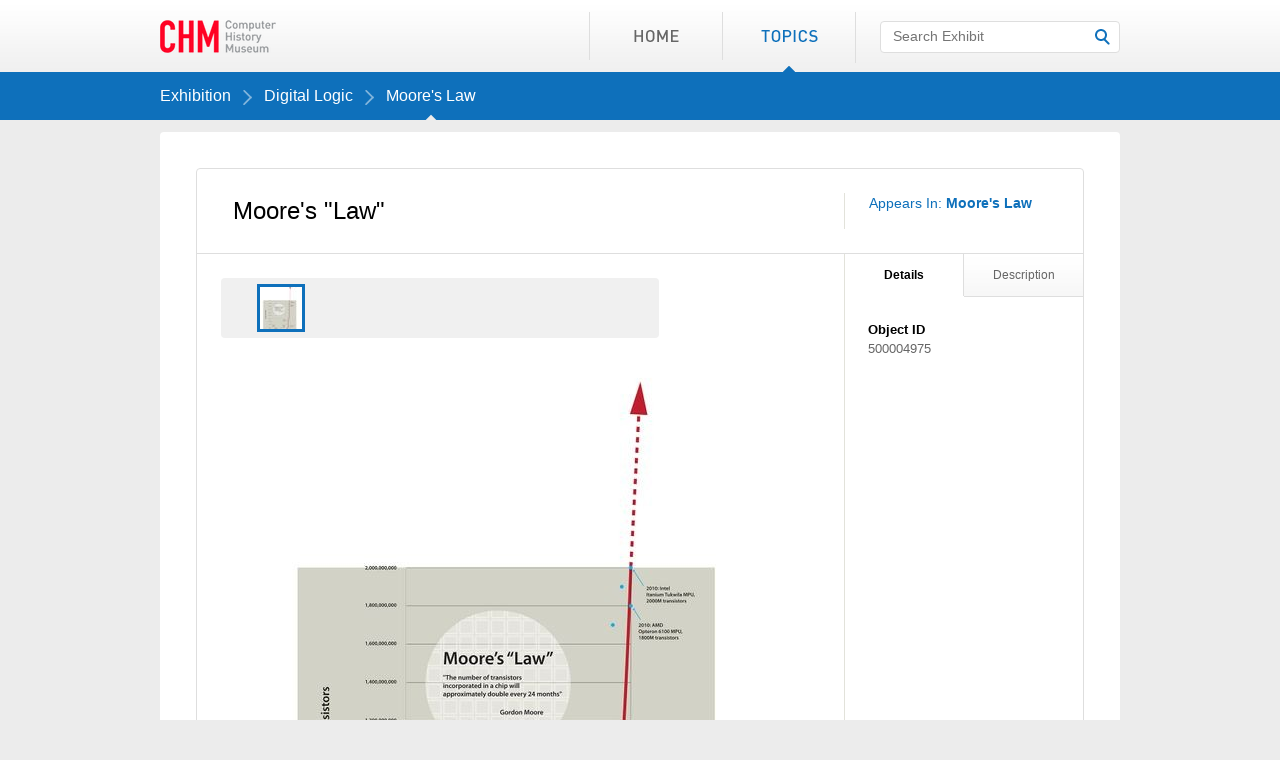

--- FILE ---
content_type: text/html; charset=utf-8
request_url: https://www.computerhistory.org/revolution/digital-logic/12/267/2238
body_size: 2239
content:
<!DOCTYPE html>
<html class="no-js">
<head>

<!-- Google Tag Manager -->
<script>(function(w,d,s,l,i){w[l]=w[l]||[];w[l].push({'gtm.start':
new Date().getTime(),event:'gtm.js'});var f=d.getElementsByTagName(s)[0],
j=d.createElement(s),dl=l!='dataLayer'?'&l='+l:'';j.async=true;j.src=
'https://www.googletagmanager.com/gtm.js?id='+i+dl;f.parentNode.insertBefore(j,f);
})(window,document,'script','dataLayer','GTM-MLN7JPS');</script>
<!-- End Google Tag Manager -->

  <script type="text/javascript">
    document.documentElement.className = 'js';
  </script>
  <meta http-equiv="Content-Type" content="text/html; charset=utf-8" />
<meta http-equiv="X-Ua-Compatible" content="IE=8,chrome=1" />
  <meta name="title" content="Computer History Museum" />
  <title>
  Moore's "Law" - CHM Revolution  </title>
  <link rel="shortcut icon" href="/favicon.ico" />
  <link rel="apple-touch-icon" href="/revolution/images/favicon_129x129.png" />
  <link rel="alternate" type="application/rss+xml" title="Computer History Museum New Stories" href="/revolution/feed/new-stories-rss.xml" />

  <meta name="description" content=""/><meta name="keywords" content=""/><link rel="stylesheet" type="text/css" media="screen" href="/revolution/css/main.css" />
<link rel="stylesheet" type="text/css" media="print" href="/revolution/css/print.css" />
<link rel="stylesheet" type="text/css" media="screen" href="/revolution/css/artifact.css" />
  <script type="text/javascript" src="/revolution/js/artifact/resources/mediaplayer-5.3-licensed/jwplayer.js"></script>
</head>
<!--[if IE]><![endif]-->
<!--[if lt IE 7 ]><body id="artifact" class="ie ie6 artifact_index"><![endif]-->
<!--[if IE 7 ]><body id="artifact" class="ie ie7 artifact_index"><![endif]-->
<!--[if IE 8 ]><body id="artifact" class="ie ie8 artifact_index"><![endif]-->
<!--[if IE 9 ]><body id="artifact" class="ie ie9 artifact_index"><![endif]-->
<!--[if (gt IE 9)]><body id="artifact" class="ie ie-edge artifact_index"><![endif]-->
<!--[if !(IE)]><!--><body id="artifact" class="artifact_index"><!--<![endif]-->

<!-- Google Tag Manager (noscript) -->
<noscript><iframe src="https://www.googletagmanager.com/ns.html?id=GTM-MLN7JPS"
height="0" width="0" style="display:none;visibility:hidden"></iframe></noscript>
<!-- End Google Tag Manager (noscript) -->


    <div id="root">
    <div id="header"><div class="header_wrapper">
      <h1><a href="https://www.computerhistory.org/">CHM Revolution</a></h1>

      <ul class="top_nav_items no-print">
        <li id="header-search" class="last">
          <form action="/revolution/search" method="GET">
            <div class="search-field">
              <input type="text" class="text" placeholder="Search Exhibit" name="q" id="mainSearch" />
              <input type="image" value="Search" src="/revolution/images/search-go.png" class="search-go" />
            </div>
          </form>
        </li>
        
        <li id="header-topics"><a href="/revolution/topics"><span class="png_bg">Topics</span></a></li>
        <li id="header-home" class="first"><a href="/revolution/"><span class="png_bg">Home</span></a></li>
      </ul>
    </div></div><!-- #header -->

    <div id="frame">
      

    <div id="paging" class="no-print"><div class="content_wrapper">
    <h6>
      <a class="first" href="/revolution/topics#exhibition">Exhibition</a><a href="/revolution/digital-logic/12/intro">Digital Logic</a><a class="active" href="/revolution/digital-logic/12/267">Moore's Law</a>    </h6>
  </div></div><!-- #paging -->
<div id="artifact-container">
  <div id="artifact-wrapper">
    <h2>
      <span class="title">Moore's "Law"</span>

      <div class="sharing no-print">
                            <div class="appears">
            Appears In: <a href="/revolution/digital-logic/12/267">Moore's Law</a>          </div>
              </div>
    </h2>



 <div id="artifact-detail">
              <div class="controls">
           
<div class="thumbnails">
  <div class="thumbPrev no-print">Prev</div>
  <div class="scrollable">
    <div class="items">
      <div class="otherThumbsWidth1"><a class="active chm-thumb-box" href="http://images.computerhistory.org/revonline/images/500004975.jpg"><img class="chm-thumb" src="http://images.computerhistory.org/revonline/images/500004975.jpg?w=48" /><span></span></a>      </div>
    </div>
  </div>
  <div class="thumbNext no-print">Next</div>
</div><!-- .thumbnails -->

          <!--div class="zoom-depth no-print">
            <h6>Image Zoom</h6>
            <span class="minus"></span>
            <div class="line">
              <span class="small"></span>
              <span class="medium"></span>
              <span class="large"></span>
            </div>
            <span class="plus"></span>
          </div-->
        </div>
        <div class="image single">
          <div class="big-scrollable">
            <div class="items">
                                                            <div class="scrollable-item">
                  <img width="600" src="http://images.computerhistory.org/revonline/images/500004975.jpg?w=600" />                </div>
                          </div>
          </div>
        </div>
      
      <div class="info">
        <ul class="tabs no-print">
	        <li class="first active">Details</li>
	        <li class="last">Description</li>
        </ul>
        <div class="panes">
	        <div>
            <dl>
                                                                                                                                                                                                                                                                                                                                                                                                                                                                                                                                            <dt>Object ID</dt>
                                    <dd>500004975</dd>
                                                                                                                                                                                                                                                                                                  </dl>
	        </div>
	        <div>
	          <p></p>
	        </div>
        </div>
      </div>
    </div><!-- #artifact-detail -->
  </div>
</div><!-- #artifact-container -->
    </div>

    <div id="root_footer"></div>
  </div><!-- #root -->

  <div id="footer"><div class="content_wrapper">
    <p><a href="https://www.computerhistory.org/terms/" target="_blank">Copyright &copy;1996-2026 Computer History Museum</a></p>
    <ul id="footer_links" class="no-print">
      <li><a href="https://www.computerhistory.org/contact/">Connect</a></li>
      <li><a href="/revolution/credits">Credits</a></li>
      <li class="feed"><a href="/revolution/feed/new-stories-rss.xml"><img width="14" height="14" alt="Subscribe" src="/revolution/images/feed-icon-14x14.png" /></a></li>
    </ul>
  </div></div><!-- #footer -->

  <script type="text/javascript" src="/revolution/js/steal/steal.production.js?artifact"></script>
          <script type="text/javascript">
      var _gaq = _gaq || [];
      _gaq.push(['_setAccount', 'UA-604998-1']);
      _gaq.push(['_trackPageview']);

      (function() {
        var ga = document.createElement('script'); ga.type = 'text/javascript'; ga.async = true;
        ga.src = ('https:' == document.location.protocol ? 'https://ssl' : 'http://www') + '.google-analytics.com/ga.js';
        var s = document.getElementsByTagName('script')[0]; s.parentNode.insertBefore(ga, s);
      })();
    </script>
  <script defer src="https://static.cloudflareinsights.com/beacon.min.js/vcd15cbe7772f49c399c6a5babf22c1241717689176015" integrity="sha512-ZpsOmlRQV6y907TI0dKBHq9Md29nnaEIPlkf84rnaERnq6zvWvPUqr2ft8M1aS28oN72PdrCzSjY4U6VaAw1EQ==" data-cf-beacon='{"version":"2024.11.0","token":"a93ff686eef04a5ca09da1eb77e86a54","r":1,"server_timing":{"name":{"cfCacheStatus":true,"cfEdge":true,"cfExtPri":true,"cfL4":true,"cfOrigin":true,"cfSpeedBrain":true},"location_startswith":null}}' crossorigin="anonymous"></script>
</body>
</html>


--- FILE ---
content_type: application/javascript
request_url: https://www.computerhistory.org/revolution/js/artifact/resources/mediaplayer-5.3-licensed/jwplayer.js
body_size: 22738
content:
jwplayer=function(a){return jwplayer.constructor(a)};jwplayer.constructor=function(a){};$jw=jwplayer;jwplayer.utils=function(){};jwplayer.utils.typeOf=function(b){var a=typeof b;if(a==="object"){if(b){if(b instanceof Array){a="array"}}else{a="null"}}return a};jwplayer.utils.extend=function(){var a=jwplayer.utils.extend["arguments"];if(a.length>1){for(var b=1;b<a.length;b++){for(element in a[b]){a[0][element]=a[b][element]}}return a[0]}return null};jwplayer.utils.extension=function(a){return a.substr(a.lastIndexOf(".")+1,a.length).toLowerCase()};jwplayer.utils.html=function(a,b){a.innerHTML=b};jwplayer.utils.append=function(a,b){a.appendChild(b)};jwplayer.utils.wrap=function(a,b){a.parentNode.replaceChild(b,a);b.appendChild(a)};jwplayer.utils.ajax=function(d,c,a){var b;if(window.XMLHttpRequest){b=new XMLHttpRequest()}else{b=new ActiveXObject("Microsoft.XMLHTTP")}b.onreadystatechange=function(){if(b.readyState===4){if(b.status===200){if(c){c(b)}}else{if(a){a(d)}}}};b.open("GET",d,true);b.send(null);return b};jwplayer.utils.load=function(b,c,a){b.onreadystatechange=function(){if(b.readyState===4){if(b.status===200){if(c){c()}}else{if(a){a()}}}}};jwplayer.utils.find=function(b,a){return b.getElementsByTagName(a)};jwplayer.utils.append=function(a,b){a.appendChild(b)};jwplayer.utils.isIE=function(){return(!+"\v1")};jwplayer.utils.isIOS=function(){var a=navigator.userAgent.toLowerCase();return(a.match(/iP(hone|ad)/i)!==null)};jwplayer.utils.hasHTML5=function(){return !!document.createElement("video").canPlayType};jwplayer.utils.hasFlash=function(){return(typeof navigator.plugins!="undefined"&&typeof navigator.plugins["Shockwave Flash"]!="undefined")||(typeof window.ActiveXObject!="undefined")};(function(e){e.utils.mediaparser=function(){};var g={element:{width:"width",height:"height",id:"id","class":"className",name:"name"},media:{src:"file",preload:"preload",autoplay:"autostart",loop:"repeat",controls:"controls"},source:{src:"file",type:"type",media:"media","data-jw-width":"width","data-jw-bitrate":"bitrate"},video:{poster:"image"}};var f={};e.utils.mediaparser.parseMedia=function(i){return d(i)};function c(j,i){if(i===undefined){i=g[j]}else{e.utils.extend(i,g[j])}return i}function d(m,i){if(f[m.tagName.toLowerCase()]&&(i===undefined)){return f[m.tagName.toLowerCase()](m)}else{i=c("element",i);var n={};for(var j in i){if(j!="length"){var l=m.getAttribute(j);if(!(l===""||l===undefined||l===null)){n[i[j]]=m.getAttribute(j)}}}var k=m.style["#background-color"];if(k&&!(k=="transparent"||k=="rgba(0, 0, 0, 0)")){n.screencolor=k}return n}}function h(o,k){k=c("media",k);var m=[];if(e.utils.isIE()){var l=o.nextSibling;if(l!==undefined){while(l.tagName.toLowerCase()=="source"){m.push(a(l));l=l.nextSibling}}}else{var j=e.utils.selectors("source",o);for(var n in j){if(!isNaN(n)){m.push(a(j[n]))}}}var p=d(o,k);if(p.file!==undefined){m[0]={file:p.file}}p.levels=m;return p}function a(k,j){j=c("source",j);var i=d(k,j);i.width=i.width?i.width:0;i.bitrate=i.bitrate?i.bitrate:0;return i}function b(k,j){j=c("video",j);var i=h(k,j);return i}e.utils.mediaparser.replaceMediaElement=function(i,k){if(e.utils.isIE()){var l=false;var n=[];var m=i.nextSibling;while(m&&!l){n.push(m);if(m.nodeType==1&&m.tagName.toLowerCase()==("/")+i.tagName.toLowerCase()){l=true}m=m.nextSibling}if(l){while(n.length>0){var j=n.pop();j.parentNode.removeChild(j)}}i.outerHTML=k}};f.media=h;f.audio=h;f.source=a;f.video=b})(jwplayer);jwplayer.utils.selectors=function(a,c){if(c===undefined){c=document}a=jwplayer.utils.strings.trim(a);var b=a.charAt(0);if(b=="#"){return c.getElementById(a.substr(1))}else{if(b=="."){if(c.getElementsByClassName){return c.getElementsByClassName(a.substr(1))}else{return jwplayer.utils.selectors.getElementsByTagAndClass("*",a.substr(1))}}else{if(a.indexOf(".")>0){selectors=a.split(".");return jwplayer.utils.selectors.getElementsByTagAndClass(selectors[0],selectors[1])}else{return c.getElementsByTagName(a)}}}return null};jwplayer.utils.selectors.getElementsByTagAndClass=function(d,g,f){elements=[];if(f===undefined){f=document}var e=f.getElementsByTagName(d);for(var c=0;c<e.length;c++){if(e[c].className!==undefined){var b=e[c].className.split(" ");for(var a=0;a<b.length;a++){if(b[a]==g){elements.push(e[c])}}}}return elements};jwplayer.utils.strings=function(){};jwplayer.utils.strings.trim=function(a){return a.replace(/^\s*/,"").replace(/\s*$/,"")};(function(b){var a=[];b.constructor=function(c){return b.api.selectPlayer(c)};b.api=function(){};b.api.events={API_READY:"jwplayerAPIReady",JWPLAYER_READY:"jwplayerReady",JWPLAYER_FULLSCREEN:"jwplayerFullscreen",JWPLAYER_RESIZE:"jwplayerResize",JWPLAYER_ERROR:"jwplayerError",JWPLAYER_MEDIA_BUFFER:"jwplayerMediaBuffer",JWPLAYER_MEDIA_BUFFER_FULL:"jwplayerMediaBufferFull",JWPLAYER_MEDIA_ERROR:"jwplayerMediaError",JWPLAYER_MEDIA_LOADED:"jwplayerMediaLoaded",JWPLAYER_MEDIA_COMPLETE:"jwplayerMediaComplete",JWPLAYER_MEDIA_TIME:"jwplayerMediaTime",JWPLAYER_MEDIA_VOLUME:"jwplayerMediaVolume",JWPLAYER_MEDIA_META:"jwplayerMediaMeta",JWPLAYER_MEDIA_MUTE:"jwplayerMediaMute",JWPLAYER_PLAYER_STATE:"jwplayerPlayerState",JWPLAYER_PLAYLIST_LOADED:"jwplayerPlaylistLoaded",JWPLAYER_PLAYLIST_ITEM:"jwplayerPlaylistItem"};b.api.events.state={BUFFERING:"BUFFERING",IDLE:"IDLE",PAUSED:"PAUSED",PLAYING:"PLAYING"};b.api.PlayerAPI=function(d){this.container=d;this.id=d.id;var j={};var n={};var c=[];var g=undefined;var i=false;var h=[];var l=d.outerHTML;var m={};this.setPlayer=function(o){g=o};this.stateListener=function(o,p){if(!n[o]){n[o]=[];this.eventListener(b.api.events.JWPLAYER_PLAYER_STATE,f(o))}n[o].push(p);return this};function f(o){return function(q){var p=q.newstate,s=q.oldstate;if(p==o){var r=n[p];if(r){for(var t in r){if(typeof r[t]=="function"){r[t].call(this,{oldstate:s,newstate:p})}}}}}}this.addInternalListener=function(o,p){o.jwAddEventListener(p,'function(dat) { jwplayer("'+this.id+'").dispatchEvent("'+p+'", dat); }')};this.eventListener=function(o,p){if(!j[o]){j[o]=[];if(g&&i){this.addInternalListener(g,o)}}j[o].push(p);return this};this.dispatchEvent=function(q){if(j[q]){var p=e(q,arguments[1]);for(var o in j[q]){if(typeof j[q][o]=="function"){j[q][o].call(this,p)}}}};function e(p,o){var q=b.utils.extend({},o);if(p==b.api.events.JWPLAYER_FULLSCREEN){q.fullscreen=q.message;delete q.message}else{if(typeof q.data=="object"){q=b.utils.extend(q,q.data);delete q.data}}return q}this.callInternal=function(p,o){if(i){if(typeof g!="undefined"&&typeof g[p]=="function"){if(o!==undefined){return(g[p])(o)}else{return(g[p])()}}return null}else{h.push({method:p,parameters:o})}};this.playerReady=function(q){i=true;if(!g){this.setPlayer(document.getElementById(q.id))}this.container=document.getElementById(this.id);for(var o in j){this.addInternalListener(g,o)}this.eventListener(b.api.events.JWPLAYER_PLAYLIST_ITEM,function(r){m={}});this.eventListener(b.api.events.JWPLAYER_MEDIA_META,function(r){b.utils.extend(m,r.metadata)});this.dispatchEvent(b.api.events.API_READY);while(h.length>0){var p=h.shift();this.callInternal(p.method,p.parameters)}};this.getItemMeta=function(){return m};this.destroy=function(){j={};h=[];if(this.container.outerHTML!=l){b.api.destroyPlayer(this.id,l)}};function k(q,s,r){var o=[];if(!s){s=0}if(!r){r=q.length-1}for(var p=s;p<=r;p++){o.push(q[p])}return o}};b.api.PlayerAPI.prototype={container:undefined,options:undefined,id:undefined,getBuffer:function(){return this.callInternal("jwGetBuffer")},getDuration:function(){return this.callInternal("jwGetDuration")},getFullscreen:function(){return this.callInternal("jwGetFullscreen")},getHeight:function(){return this.callInternal("jwGetHeight")},getLockState:function(){return this.callInternal("jwGetLockState")},getMeta:function(){return this.getItemMeta()},getMute:function(){return this.callInternal("jwGetMute")},getPlaylist:function(){return this.callInternal("jwGetPlaylist")},getPlaylistItem:function(c){if(c==undefined){c=0}return this.getPlaylist()[c]},getPosition:function(){return this.callInternal("jwGetPosition")},getState:function(){return this.callInternal("jwGetState")},getVolume:function(){return this.callInternal("jwGetVolume")},getWidth:function(){return this.callInternal("jwGetWidth")},setFullscreen:function(c){if(c===undefined){this.callInternal("jwSetFullscreen",true)}else{this.callInternal("jwSetFullscreen",c)}return this},setMute:function(c){if(c===undefined){this.callInternal("jwSetMute",true)}else{this.callInternal("jwSetMute",c)}return this},lock:function(){return this},unlock:function(){return this},load:function(c){this.callInternal("jwLoad",c);return this},playlistItem:function(c){this.callInternal("jwPlaylistItem",c);return this},playlistPrev:function(){this.callInternal("jwPlaylistPrev");return this},playlistNext:function(){this.callInternal("jwPlaylistNext");return this},resize:function(d,c){this.container.width=d;this.container.height=c;return this},play:function(c){if(typeof c==="undefined"){var c=this.getState();if(c==b.api.events.state.PLAYING||c==b.api.events.state.BUFFERING){this.callInternal("jwPause")}else{this.callInternal("jwPlay")}}else{this.callInternal("jwPlay",c)}return this},pause:function(){var c=this.getState();switch(c){case b.api.events.state.PLAYING:case b.api.events.state.BUFFERING:this.callInternal("jwPause");break;case b.api.events.state.PAUSED:this.callInternal("jwPlay");break}return this},stop:function(){this.callInternal("jwStop");return this},seek:function(c){this.callInternal("jwSeek",c);return this},setVolume:function(c){this.callInternal("jwSetVolume",c);return this},onBufferChange:function(c){return this.eventListener(b.api.events.JWPLAYER_MEDIA_BUFFER,c)},onBufferFull:function(c){return this.eventListener(b.api.events.JWPLAYER_MEDIA_BUFFER_FULL,c)},onError:function(c){return this.eventListener(b.api.events.JWPLAYER_ERROR,c)},onFullscreen:function(c){return this.eventListener(b.api.events.JWPLAYER_FULLSCREEN,c)},onMeta:function(c){return this.eventListener(b.api.events.JWPLAYER_MEDIA_META,c)},onMute:function(c){return this.eventListener(b.api.events.JWPLAYER_MEDIA_MUTE,c)},onPlaylist:function(c){return this.eventListener(b.api.events.JWPLAYER_PLAYLIST_LOADED,c)},onPlaylistItem:function(c){return this.eventListener(b.api.events.JWPLAYER_PLAYLIST_ITEM,c)},onReady:function(c){return this.eventListener(b.api.events.API_READY,c)},onResize:function(c){return this.eventListener(b.api.events.JWPLAYER_RESIZE,c)},onComplete:function(c){return this.eventListener(b.api.events.JWPLAYER_MEDIA_COMPLETE,c)},onTime:function(c){return this.eventListener(b.api.events.JWPLAYER_MEDIA_TIME,c)},onVolume:function(c){return this.eventListener(b.api.events.JWPLAYER_MEDIA_VOLUME,c)},onBuffer:function(c){return this.stateListener(b.api.events.state.BUFFERING,c)},onPause:function(c){return this.stateListener(b.api.events.state.PAUSED,c)},onPlay:function(c){return this.stateListener(b.api.events.state.PLAYING,c)},onIdle:function(c){return this.stateListener(b.api.events.state.IDLE,c)},setup:function(c){return this},remove:function(){this.destroy()},initializePlugin:function(c,d){return this}};b.api.selectPlayer=function(d){var c;if(d==undefined){d=0}if(d.nodeType){c=d}else{if(typeof d=="string"){c=document.getElementById(d)}}if(c){var e=b.api.playerById(c.id);if(e){return e}else{return b.api.addPlayer(new b.api.PlayerAPI(c))}}else{if(typeof d=="number"){return b.getPlayers()[d]}}return null};b.api.playerById=function(d){for(var c in a){if(a[c].id==d){return a[c]}}return null};b.api.addPlayer=function(d){for(var c in a){if(a[c]==d){return d}}a.push(d);return d};b.api.destroyPlayer=function(f,d){var e=-1;for(var h in a){if(a[h].id==f){e=h;continue}}if(e>=0){var c=document.getElementById(a[e].id);if(c){if(d){c.outerHTML=d}else{var g=document.createElement("div");g.setAttribute("id",c.id);c.parentNode.replaceChild(g,c)}}a.splice(e,1)}return null};b.getPlayers=function(){return a.slice(0)}})(jwplayer);var _userPlayerReady=(typeof playerReady=="function")?playerReady:undefined;playerReady=function(b){var a=jwplayer.api.playerById(b.id);if(a){a.playerReady(b)}if(_userPlayerReady){_userPlayerReady.call(this,b)}};(function(a){a.embed=function(){};a.embed.Embedder=function(c){this.constructor(c)};a.embed.defaults={width:400,height:300,players:[{type:"flash",src:"player.swf"},{type:"html5"}],components:{controlbar:{position:"over"}}};a.embed.Embedder.prototype={config:undefined,api:undefined,events:{},players:undefined,constructor:function(d){this.api=d;var c=a.utils.mediaparser.parseMedia(this.api.container);this.config=this.parseConfig(a.utils.extend({},a.embed.defaults,c,this.api.config))},embedPlayer:function(){var c=this.players[0];if(c&&c.type){switch(c.type){case"flash":if(a.utils.hasFlash()){if(this.config.file&&!this.config.provider){switch(a.utils.extension(this.config.file).toLowerCase()){case"webm":case"ogv":case"ogg":this.config.provider="video";break}}if(this.config.levels||this.config.playlist){this.api.onReady(this.loadAfterReady(this.config))}this.config.id=this.api.id;var e=a.embed.embedFlash(document.getElementById(this.api.id),c,this.config);this.api.container=e;this.api.setPlayer(e)}else{this.players.splice(0,1);return this.embedPlayer()}break;case"html5":if(a.utils.hasHTML5()){var d=a.embed.embedHTML5(document.getElementById(this.api.id),c,this.config);this.api.container=document.getElementById(this.api.id);this.api.setPlayer(d)}else{this.players.splice(0,1);return this.embedPlayer()}break}}else{this.api.container.innerHTML="<p>No suitable players found</p>"}this.setupEvents();return this.api},setupEvents:function(){for(evt in this.events){if(typeof this.api[evt]=="function"){(this.api[evt]).call(this.api,this.events[evt])}}},loadAfterReady:function(c){return function(e){if(c.playlist){this.load(c.playlist)}else{if(c.levels){var d=this.getPlaylistItem(0);if(!d){d={file:c.levels[0].file,provider:"video"}}if(!d.image){d.image=c.image}d.levels=c.levels;this.load(d)}}}},parseConfig:function(c){var d=a.utils.extend({},c);if(d.events){this.events=d.events;delete d.events}if(d.players){this.players=d.players;delete d.players}if(d.plugins){if(typeof d.plugins=="object"){d=a.utils.extend(d,a.embed.parsePlugins(d.plugins))}}if(d.playlist&&typeof d.playlist==="string"&&!d["playlist.position"]){d["playlist.position"]=d.playlist;delete d.playlist}if(d.controlbar&&typeof d.controlbar==="string"&&!d["controlbar.position"]){d["controlbar.position"]=d.controlbar;delete d.controlbar}return d}};a.embed.embedFlash=function(e,i,d){var j=a.utils.extend({},d);var g=j.width;delete j.width;var c=j.height;delete j.height;delete j.levels;delete j.playlist;a.embed.parseConfigBlock(j,"components");a.embed.parseConfigBlock(j,"providers");if(a.utils.isIE()){var f='<object classid="clsid:D27CDB6E-AE6D-11cf-96B8-444553540000" width="'+g+'" height="'+c+'" id="'+e.id+'" name="'+e.id+'">';f+='<param name="movie" value="'+i.src+'">';f+='<param name="allowfullscreen" value="true">';f+='<param name="allowscriptaccess" value="always">';f+='<param name="flashvars" value="'+a.embed.jsonToFlashvars(j)+'">';f+="</object>";if(e.tagName.toLowerCase()=="video"){a.utils.mediaparser.replaceMediaElement(e,f)}else{e.outerHTML=f}return document.getElementById(e.id)}else{var h=document.createElement("object");h.setAttribute("type","application/x-shockwave-flash");h.setAttribute("data",i.src);h.setAttribute("width",g);h.setAttribute("height",c);h.setAttribute("id",e.id);h.setAttribute("name",e.id);a.embed.appendAttribute(h,"allowfullscreen","true");a.embed.appendAttribute(h,"allowscriptaccess","always");a.embed.appendAttribute(h,"flashvars",a.embed.jsonToFlashvars(j));e.parentNode.replaceChild(h,e);return h}};a.embed.embedHTML5=function(d,f,e){if(a.html5){d.innerHTML="";var c=a.utils.extend({screencolor:"0x000000"},e);a.embed.parseConfigBlock(c,"components");if(c.levels&&!c.sources){c.sources=e.levels}if(c.skin&&c.skin.toLowerCase().indexOf(".zip")>0){c.skin=c.skin.replace(/\.zip/i,".xml")}return new (a.html5(d)).setup(c)}else{return null}};a.embed.appendAttribute=function(d,c,e){var f=document.createElement("param");f.setAttribute("name",c);f.setAttribute("value",e);d.appendChild(f)};a.embed.jsonToFlashvars=function(d){var c="";for(key in d){c+=key+"="+escape(d[key])+"&"}return c.substring(0,c.length-1)};a.embed.parsePlugins=function(e){if(!e){return{}}var g={},f=[];for(plugin in e){var d=plugin.indexOf("-")>0?plugin.substring(0,plugin.indexOf("-")):plugin;var c=e[plugin];f.push(plugin);for(param in c){g[d+"."+param]=c[param]}}g.plugins=f.join(",");return g};a.embed.parseConfigBlock=function(f,e){if(f[e]){var h=f[e];for(var d in h){var c=h[d];if(typeof c=="string"){if(!f[d]){f[d]=c}}else{for(var g in c){if(!f[d+"."+g]){f[d+"."+g]=c[g]}}}}delete f[e]}};a.api.PlayerAPI.prototype.setup=function(d,e){if(d&&d.flashplayer&&!d.players){d.players=[{type:"flash",src:d.flashplayer},{type:"html5"}];delete d.flashplayer}if(e&&!d.players){if(typeof e=="string"){d.players=[{type:"flash",src:e}]}else{if(e instanceof Array){d.players=e}else{if(typeof e=="object"&&e.type){d.players=[e]}}}}var c=this.id;this.remove();var f=a(c);f.config=d;return(new a.embed.Embedder(f)).embedPlayer()};function b(){if(!document.body){return setTimeout(b,15)}var c=a.utils.selectors.getElementsByTagAndClass("video","jwplayer");for(var d=0;d<c.length;d++){var e=c[d];a(e.id).setup({players:[{type:"flash",src:"/jwplayer/player.swf"},{type:"html5"}]})}}b()})(jwplayer);(function(a){a.html5=function(b){var c=b;this.setup=function(d){a.utils.extend(this,new a.html5.api(c,d));return this};return this};a.html5.version="5.3"})(jwplayer);(function(b){b.html5.utils=function(){};b.html5.utils.extension=function(d){return d.substr(d.lastIndexOf(".")+1,d.length).toLowerCase()};b.html5.utils.getAbsolutePath=function(h){if(h===undefined){return undefined}if(a(h)){return h}var j=document.location.href.substr(0,document.location.href.indexOf("://")+3);var f=document.location.href.split("?")[0];f=f.substring(j.length,(h.indexOf("/")===0)?f.indexOf("/",j.length):f.lastIndexOf("/"));var e=(f+"/"+h).split("/");var d=[];for(var g=0;g<e.length;g++){if(e[g]===undefined||e[g]=="."){continue}else{if(e[g]==".."){d.pop()}else{d.push(e[g])}}}return j+d.join("/")};function a(e){if(e===null){return}var f=e.indexOf("://");var d=e.indexOf("?");return(f>0&&(d<0||(d>f)))}b.html5.utils.mapEmpty=function(d){for(var e in d){return false}return true};b.html5.utils.mapLength=function(e){var d=0;for(var f in e){d++}return d};b.html5.utils.log=function(e,d){if(d){console.log(e,d)}else{console.log(e)}return this};b.html5.utils.css=function(e,h,d){if(e!==undefined){for(var f in h){try{if(typeof h[f]==="undefined"){continue}else{if(typeof h[f]=="number"&&!(f=="zIndex"||f=="opacity")){if(isNaN(h[f])){continue}if(f.match(/color/i)){h[f]="#"+c(h[f].toString(16),6)}else{h[f]=h[f]+"px"}}}e.style[f]=h[f]}catch(g){}}}};function c(d,e){while(d.length<e){d="0"+d}return d}b.html5.utils.isYouTube=function(d){return d.indexOf("youtube.com")>-1};b.html5.utils.getYouTubeId=function(d){d.indexOf("youtube.com">0)}})(jwplayer);(function(b){var c=b.html5.utils.css;b.html5.view=function(p,n,e){var s=p;var k=n;var v=e;var u;var f;var z;var q;var A;var m;function x(){u=document.createElement("div");u.id=k.id;u.className=k.className;k.id=u.id+"_video";c(u,{position:"relative",height:v.height,width:v.width,padding:0,backgroundColor:C(),zIndex:0});function C(){if(s.skin.getComponentSettings("display")&&s.skin.getComponentSettings("display").backgroundcolor){return s.skin.getComponentSettings("display").backgroundcolor}return parseInt("000000",16)}c(k,{position:"absolute",width:v.width,height:v.height,top:0,left:0,zIndex:1,margin:"auto",display:"block"});b.utils.wrap(k,u);q=document.createElement("div");q.id=u.id+"_displayarea";u.appendChild(q)}function i(){for(var C in v.plugins.order){var D=v.plugins.order[C];if(v.plugins.object[D].getDisplayElement!==undefined){v.plugins.object[D].height=B(v.plugins.object[D].getDisplayElement().style.height);v.plugins.object[D].width=B(v.plugins.object[D].getDisplayElement().style.width);v.plugins.config[D].currentPosition=v.plugins.config[D].position}}t()}function t(D){if(v.getMedia()!==undefined){for(var C in v.plugins.order){var E=v.plugins.order[C];if(v.plugins.object[E].getDisplayElement!==undefined){if(v.config.chromeless||v.getMedia().hasChrome()){v.plugins.config[E].currentPosition=b.html5.view.positions.NONE}else{v.plugins.config[E].currentPosition=v.plugins.config[E].position}}}}h(v.width,v.height)}function B(C){if(typeof C=="number"){return C}if(C===""){return 0}return parseInt(C.replace("px",""),10)}function o(){m=setInterval(function(){if(u.width&&u.height&&(v.width!==B(u.width)||v.height!==B(u.height))){h(B(u.width),B(u.height))}else{var C=u.getBoundingClientRect();if(v.width!==C.width||v.height!==C.height){h(C.width,C.height)}delete C}},100)}this.setup=function(C){k=C;x();i();s.jwAddEventListener(b.api.events.JWPLAYER_MEDIA_LOADED,t);o();var D;if(window.onresize!==null){D=window.onresize}window.onresize=function(E){if(D!==undefined){try{D(E)}catch(F){}}if(s.jwGetFullscreen()){v.width=window.innerWidth;v.height=window.innerHeight}h(v.width,v.height)}};function g(C){switch(C.keyCode){case 27:if(s.jwGetFullscreen()){s.jwSetFullscreen(false)}break;case 32:if(s.jwGetState()!=b.api.events.state.IDLE&&s.jwGetState()!=b.api.events.state.PAUSED){s.jwPause()}else{s.jwPlay()}break}}function h(F,C){if(u.style.display=="none"){return}var E=[].concat(v.plugins.order);E.reverse();A=E.length+2;if(!v.fullscreen){v.width=F;v.height=C;f=F;z=C;c(q,{top:0,bottom:0,left:0,right:0,width:F,height:C});c(u,{height:z,width:f});var D=l(r,E);if(D.length>0){A+=D.length;l(j,D,true)}w()}else{l(y,E,true)}}function l(H,E,F){var D=[];for(var C in E){var I=E[C];if(v.plugins.object[I].getDisplayElement!==undefined){if(v.plugins.config[I].currentPosition.toUpperCase()!==b.html5.view.positions.NONE){var G=H(I,A--);if(!G){D.push(I)}else{v.plugins.object[I].resize(G.width,G.height);if(F){delete G.width;delete G.height}c(v.plugins.object[I].getDisplayElement(),G)}}else{c(v.plugins.object[I].getDisplayElement(),{display:"none"})}}}return D}function r(D,E){if(v.plugins.object[D].getDisplayElement!==undefined){if(a(v.plugins.config[D].position)){if(v.plugins.object[D].getDisplayElement().parentNode===null){u.appendChild(v.plugins.object[D].getDisplayElement())}var C=d(D);C.zIndex=E;return C}}return false}function j(C,D){if(v.plugins.object[C].getDisplayElement().parentNode===null){q.appendChild(v.plugins.object[C].getDisplayElement())}return{position:"absolute",width:(v.width-B(q.style.left)-B(q.style.right)),height:(v.height-B(q.style.top)-B(q.style.bottom)),zIndex:D}}function y(C,D){return{position:"fixed",width:v.width,height:v.height,zIndex:D}}function w(){q.style.position="absolute";var C={position:"absolute",width:B(q.style.width),height:B(q.style.height),top:B(q.style.top),left:B(q.style.left)};c(v.getMedia().getDisplayElement(),C)}function d(D){var E={position:"absolute",margin:0,padding:0,top:null};var C=v.plugins.config[D].currentPosition.toLowerCase();switch(C.toUpperCase()){case b.html5.view.positions.TOP:E.top=B(q.style.top);E.left=B(q.style.left);E.width=f-B(q.style.left)-B(q.style.right);E.height=v.plugins.object[D].height;q.style[C]=B(q.style[C])+v.plugins.object[D].height+"px";q.style.height=B(q.style.height)-E.height+"px";break;case b.html5.view.positions.RIGHT:E.top=B(q.style.top);E.right=B(q.style.right);E.width=E.width=v.plugins.object[D].width;E.height=z-B(q.style.top)-B(q.style.bottom);q.style[C]=B(q.style[C])+v.plugins.object[D].width+"px";q.style.width=B(q.style.width)-E.width+"px";break;case b.html5.view.positions.BOTTOM:E.bottom=B(q.style.bottom);E.left=B(q.style.left);E.width=f-B(q.style.left)-B(q.style.right);E.height=v.plugins.object[D].height;q.style[C]=B(q.style[C])+v.plugins.object[D].height+"px";q.style.height=B(q.style.height)-E.height+"px";break;case b.html5.view.positions.LEFT:E.top=B(q.style.top);E.left=B(q.style.left);E.width=v.plugins.object[D].width;E.height=z-B(q.style.top)-B(q.style.bottom);q.style[C]=B(q.style[C])+v.plugins.object[D].width+"px";q.style.width=B(q.style.width)-E.width+"px";break;default:break}return E}this.resize=h;this.fullscreen=function(D){if(navigator.vendor.indexOf("Apple")===0){if(v.getMedia().getDisplayElement().webkitSupportsFullscreen){if(D){v.fullscreen=false;v.getMedia().getDisplayElement().webkitEnterFullscreen()}else{v.getMedia().getDisplayElement().webkitExitFullscreen()}}else{v.fullscreen=false}}else{if(D){document.onkeydown=g;clearInterval(m);v.width=window.innerWidth;v.height=window.innerHeight;var C={position:"fixed",width:"100%",height:"100%",top:0,left:0,zIndex:2147483000};c(u,C);C.zIndex=1;c(v.getMedia().getDisplayElement(),C);C.zIndex=2;c(q,C)}else{document.onkeydown="";o();v.width=f;v.height=z;c(u,{position:"relative",height:v.height,width:v.width,zIndex:0})}h(v.width,v.height)}}};function a(d){return([b.html5.view.positions.TOP,b.html5.view.positions.RIGHT,b.html5.view.positions.BOTTOM,b.html5.view.positions.LEFT].indexOf(d.toUpperCase())>-1)}b.html5.view.positions={TOP:"TOP",RIGHT:"RIGHT",BOTTOM:"BOTTOM",LEFT:"LEFT",OVER:"OVER",NONE:"NONE"}})(jwplayer);(function(a){var b={backgroundcolor:"",margin:10,font:"Arial,sans-serif",fontsize:10,fontcolor:parseInt("000000",16),fontstyle:"normal",fontweight:"bold",buttoncolor:parseInt("ffffff",16),position:a.html5.view.positions.BOTTOM,idlehide:false,layout:{left:{position:"left",elements:[{name:"play",type:"button"},{name:"divider",type:"divider"},{name:"prev",type:"button"},{name:"divider",type:"divider"},{name:"next",type:"button"},{name:"divider",type:"divider"},{name:"elapsed",type:"text"}]},center:{position:"center",elements:[{name:"time",type:"slider"}]},right:{position:"right",elements:[{name:"duration",type:"text"},{name:"blank",type:"button"},{name:"divider",type:"divider"},{name:"mute",type:"button"},{name:"volume",type:"slider"},{name:"divider",type:"divider"},{name:"fullscreen",type:"button"}]}}};_css=a.html5.utils.css;_hide=function(c){_css(c,{display:"none"})};_show=function(c){_css(c,{display:"block"})};a.html5.controlbar=function(j,L){var i=j;var A=a.utils.extend({},b,i.skin.getComponentSettings("controlbar"),L);if(a.html5.utils.mapLength(i.skin.getComponentLayout("controlbar"))>0){A.layout=i.skin.getComponentLayout("controlbar")}var P;var I;var O;var B;var t="none";var f;var h;var Q;var e;var d;var w;var s;var J={};var n=false;var c={};function H(){O=0;B=0;I=0;if(!n){var V={height:i.skin.getSkinElement("controlbar","background").height,backgroundColor:A.backgroundcolor};P=document.createElement("div");P.id=i.id+"_jwplayer_controlbar";_css(P,V)}v("capLeft","left",false,P);var W={position:"absolute",height:i.skin.getSkinElement("controlbar","background").height,background:" url("+i.skin.getSkinElement("controlbar","background").src+") repeat-x center left",left:i.skin.getSkinElement("controlbar","capLeft").width};N("elements",P,W);v("capRight","right",false,P)}this.getDisplayElement=function(){return P};this.resize=function(X,V){a.html5.utils.cancelAnimation(P);document.getElementById(i.id).onmousemove=x;d=X;w=V;x();var W=u();D({id:i.id,duration:Q,position:h});r({id:i.id,bufferPercent:e});return W};function o(){var W=["timeSlider","volumeSlider","timeSliderRail","volumeSliderRail"];for(var X in W){var V=W[X];if(typeof J[V]!="undefined"){c[V]=J[V].getBoundingClientRect()}}}function x(){a.html5.utils.cancelAnimation(P);if(g()){a.html5.utils.fadeTo(P,1,0,1,0)}else{a.html5.utils.fadeTo(P,0,0.1,1,2)}}function g(){if(i.jwGetState()==a.api.events.state.IDLE||i.jwGetState()==a.api.events.state.PAUSED){if(A.idlehide){return false}return true}if(i.jwGetFullscreen()){return false}if(A.position.toUpperCase()==a.html5.view.positions.OVER){return false}return true}function N(Y,X,W){var V;if(!n){V=document.createElement("div");J[Y]=V;V.id=P.id+"_"+Y;X.appendChild(V)}else{V=document.getElementById(P.id+"_"+Y)}if(W!==undefined){_css(V,W)}return V}function G(){U(A.layout.left);U(A.layout.right,-1);U(A.layout.center)}function U(Y,V){var Z=Y.position=="right"?"right":"left";var X=a.utils.extend([],Y.elements);if(V!==undefined){X.reverse()}for(var W=0;W<X.length;W++){z(X[W],Z)}}function E(){return I++}function z(Z,ab){var Y,W,X,V,ad;switch(Z.name){case"play":v("playButton",ab,false);v("pauseButton",ab,true);K("playButton","jwPlay");K("pauseButton","jwPause");break;case"divider":v("divider"+E(),ab,true);break;case"prev":v("prevButton",ab,true);K("prevButton","jwPlaylistPrev");break;case"next":v("nextButton",ab,true);K("nextButton","jwPlaylistNext");break;case"elapsed":v("elapsedText",ab,true);break;case"time":W=i.skin.getSkinElement("controlbar","timeSliderCapLeft")===undefined?0:i.skin.getSkinElement("controlbar","timeSliderCapLeft").width;X=i.skin.getSkinElement("controlbar","timeSliderCapRight")===undefined?0:i.skin.getSkinElement("controlbar","timeSliderCapRight").width;Y=ab=="left"?W:X;V=i.skin.getSkinElement("controlbar","timeSliderRail").width+W+X;ad={height:i.skin.getSkinElement("controlbar","background").height,position:"absolute",top:0,width:V};ad[ab]=ab=="left"?O:B;var aa=N("timeSlider",J.elements,ad);v("timeSliderCapLeft",ab,true,aa,ab=="left"?0:Y);v("timeSliderRail",ab,false,aa,Y);v("timeSliderBuffer",ab,false,aa,Y);v("timeSliderProgress",ab,false,aa,Y);v("timeSliderThumb",ab,false,aa,Y);v("timeSliderCapRight",ab,true,aa,ab=="right"?0:Y);M("time");break;case"fullscreen":v("fullscreenButton",ab,false);v("normalscreenButton",ab,true);K("fullscreenButton","jwSetFullscreen",true);K("normalscreenButton","jwSetFullscreen",false);break;case"volume":W=i.skin.getSkinElement("controlbar","volumeSliderCapLeft")===undefined?0:i.skin.getSkinElement("controlbar","volumeSliderCapLeft").width;X=i.skin.getSkinElement("controlbar","volumeSliderCapRight")===undefined?0:i.skin.getSkinElement("controlbar","volumeSliderCapRight").width;Y=ab=="left"?W:X;V=i.skin.getSkinElement("controlbar","volumeSliderRail").width+W+X;ad={height:i.skin.getSkinElement("controlbar","background").height,position:"absolute",top:0,width:V};ad[ab]=ab=="left"?O:B;var ac=N("volumeSlider",J.elements,ad);v("volumeSliderCapLeft",ab,true,ac,ab=="left"?0:Y);v("volumeSliderRail",ab,true,ac,Y);v("volumeSliderProgress",ab,false,ac,Y);v("volumeSliderCapRight",ab,true,ac,ab=="right"?0:Y);M("volume");break;case"mute":v("muteButton",ab,false);v("unmuteButton",ab,true);K("muteButton","jwSetMute",true);K("unmuteButton","jwSetMute",false);break;case"duration":v("durationText",ab,true);break}}function v(Y,ac,ab,Z,V){if((i.skin.getSkinElement("controlbar",Y)!==undefined||Y.indexOf("Text")>0||Y.indexOf("divider")===0)&&!(Y.indexOf("divider")===0&&s.indexOf("divider")===0)){s=Y;var X={height:i.skin.getSkinElement("controlbar","background").height,position:"absolute",display:"block",top:0};if((Y.indexOf("next")===0||Y.indexOf("prev")===0)&&i.jwGetPlaylist().length<2){ab=false;X.display="none"}var aa;if(Y.indexOf("Text")>0){Y.innerhtml="00:00";X.font=A.fontsize+"px/"+(i.skin.getSkinElement("controlbar","background").height+1)+"px "+A.font;X.color=A.fontcolor;X.textAlign="center";X.fontWeight=A.fontweight;X.fontStyle=A.fontstyle;X.cursor="default";aa=14+3*A.fontsize}else{if(Y.indexOf("divider")===0){X.background="url("+i.skin.getSkinElement("controlbar","divider").src+") repeat-x center left";aa=i.skin.getSkinElement("controlbar","divider").width}else{X.background="url("+i.skin.getSkinElement("controlbar",Y).src+") repeat-x center left";aa=i.skin.getSkinElement("controlbar",Y).width}}if(ac=="left"){X.left=V===undefined?O:V;if(ab){O+=aa}}else{if(ac=="right"){X.right=V===undefined?B:V;if(ab){B+=aa}}}if(Z===undefined){Z=J.elements}X.width=aa;if(n){_css(J[Y],X)}else{var W=N(Y,Z,X);if(i.skin.getSkinElement("controlbar",Y+"Over")!==undefined){W.onmouseover=function(ad){W.style.backgroundImage=["url(",i.skin.getSkinElement("controlbar",Y+"Over").src,")"].join("")};W.onmouseout=function(ad){W.style.backgroundImage=["url(",i.skin.getSkinElement("controlbar",Y).src,")"].join("")}}}}}function C(){i.jwAddEventListener(a.api.events.JWPLAYER_PLAYLIST_LOADED,y);i.jwAddEventListener(a.api.events.JWPLAYER_MEDIA_BUFFER,r);i.jwAddEventListener(a.api.events.JWPLAYER_PLAYER_STATE,p);i.jwAddEventListener(a.api.events.JWPLAYER_MEDIA_TIME,D);i.jwAddEventListener(a.api.events.JWPLAYER_MEDIA_MUTE,T);i.jwAddEventListener(a.api.events.JWPLAYER_MEDIA_VOLUME,k);i.jwAddEventListener(a.api.events.JWPLAYER_MEDIA_COMPLETE,F)}function y(){H();G();u();R()}function R(){D({id:i.id,duration:i.jwGetDuration(),position:0});r({id:i.id,bufferProgress:0});T({id:i.id,mute:i.jwGetMute()});p({id:i.id,newstate:a.api.events.state.IDLE});k({id:i.id,volume:i.jwGetVolume()})}function K(X,Y,W){if(n){return}if(i.skin.getSkinElement("controlbar",X)!==undefined){var V=J[X];if(V!==null){_css(V,{cursor:"pointer"});if(Y=="fullscreen"){V.onmouseup=function(Z){Z.stopPropagation();i.jwSetFullscreen(!i.jwGetFullscreen())}}else{V.onmouseup=function(Z){Z.stopPropagation();if(W!==null){i[Y](W)}else{i[Y]()}}}}}}function M(V){if(n){return}var W=J[V+"Slider"];_css(J.elements,{cursor:"pointer"});_css(W,{cursor:"pointer"});W.onmousedown=function(X){t=V};W.onmouseup=function(X){X.stopPropagation();S(X.pageX)};W.onmousemove=function(X){if(t=="time"){f=true;var Y=X.pageX-c[V+"Slider"].left-window.pageXOffset;_css(J.timeSliderThumb,{left:Y})}}}function S(W){f=false;var V;if(t=="time"){V=W-c.timeSliderRail.left+window.pageXOffset;var Y=V/c.timeSliderRail.width*Q;if(Y<0){Y=0}else{if(Y>Q){Y=Q-3}}i.jwSeek(Y);if(i.jwGetState()!=a.api.events.state.PLAYING){i.jwPlay()}}else{if(t=="volume"){V=W-c.volumeSliderRail.left-window.pageXOffset;var X=Math.round(V/c.volumeSliderRail.width*100);if(X<0){X=0}else{if(X>100){X=100}}if(i.jwGetMute()){i.jwSetMute(false)}i.jwSetVolume(X)}}t="none"}function r(W){if(W.bufferPercent!==null){e=W.bufferPercent}var X=c.timeSliderRail.width;var V=isNaN(Math.round(X*e/100))?0:Math.round(X*e/100);_css(J.timeSliderBuffer,{width:V})}function T(V){if(V.mute){_hide(J.muteButton);_show(J.unmuteButton);_hide(J.volumeSliderProgress)}else{_show(J.muteButton);_hide(J.unmuteButton);_show(J.volumeSliderProgress)}}function p(V){if(V.newstate==a.api.events.state.BUFFERING||V.newstate==a.api.events.state.PLAYING){_show(J.pauseButton);_hide(J.playButton)}else{_hide(J.pauseButton);_show(J.playButton)}x();if(V.newstate==a.api.events.state.IDLE){_hide(J.timeSliderBuffer);_hide(J.timeSliderProgress);_hide(J.timeSliderThumb);D({id:i.id,duration:i.jwGetDuration(),position:0})}else{_show(J.timeSliderBuffer);if(V.newstate!=a.api.events.state.BUFFERING){_show(J.timeSliderProgress);_show(J.timeSliderThumb)}}}function F(V){D(a.utils.extend(V,{position:0,duration:Q}))}function D(Y){if(Y.position!==null){h=Y.position}if(Y.duration!==null){Q=Y.duration}var W=(h===Q===0)?0:h/Q;var V=isNaN(Math.round(c.timeSliderRail.width*W))?0:Math.round(c.timeSliderRail.width*W);var X=V;J.timeSliderProgress.style.width=V+"px";if(!f){if(J.timeSliderThumb){J.timeSliderThumb.style.left=X+"px"}}if(J.durationText){J.durationText.innerHTML=m(Q)}if(J.elapsedText){J.elapsedText.innerHTML=m(h)}}function m(V){str="00:00";if(V>0){str=Math.floor(V/60)<10?"0"+Math.floor(V/60)+":":Math.floor(V/60)+":";str+=Math.floor(V%60)<10?"0"+Math.floor(V%60):Math.floor(V%60)}return str}function l(){var Y,W;var X=document.getElementById(P.id+"_elements").childNodes;for(var V in document.getElementById(P.id+"_elements").childNodes){if(isNaN(parseInt(V,10))){continue}if(X[V].id.indexOf(P.id+"_divider")===0&&W.id.indexOf(P.id+"_divider")===0){X[V].style.display="none"}else{if(X[V].id.indexOf(P.id+"_divider")===0&&Y.style.display!="none"){X[V].style.display="block"}}if(X[V].style.display!="none"){W=X[V]}Y=X[V]}}function u(){l();if(i.jwGetFullscreen()){_show(J.normalscreenButton);_hide(J.fullscreenButton)}else{_hide(J.normalscreenButton);_show(J.fullscreenButton)}var W={width:d};var V={};if(A.position.toUpperCase()==a.html5.view.positions.OVER||i.jwGetFullscreen()){W.left=A.margin;W.width-=2*A.margin;W.top=w-i.skin.getSkinElement("controlbar","background").height-A.margin;W.height=i.skin.getSkinElement("controlbar","background").height}else{W.left=0}V.left=i.skin.getSkinElement("controlbar","capLeft").width;V.width=W.width-i.skin.getSkinElement("controlbar","capLeft").width-i.skin.getSkinElement("controlbar","capRight").width;var X=i.skin.getSkinElement("controlbar","timeSliderCapLeft")===undefined?0:i.skin.getSkinElement("controlbar","timeSliderCapLeft").width;_css(J.timeSliderRail,{width:(V.width-O-B),left:X});if(J.timeSliderCapRight!==undefined){_css(J.timeSliderCapRight,{left:X+(V.width-O-B)})}_css(P,W);_css(J.elements,V);o();return W}function k(Z){if(J.volumeSliderRail!==undefined){var X=isNaN(Z.volume/100)?1:Z.volume/100;var Y=parseInt(J.volumeSliderRail.style.width.replace("px",""),10);var V=isNaN(Math.round(Y*X))?0:Math.round(Y*X);var aa=parseInt(J.volumeSliderRail.style.right.replace("px",""),10);var W=i.skin.getSkinElement("controlbar","volumeSliderCapLeft")===undefined?0:i.skin.getSkinElement("controlbar","volumeSliderCapLeft").width;_css(J.volumeSliderProgress,{width:V,left:W});if(J.volumeSliderCapLeft!==undefined){_css(J.volumeSliderCapLeft,{left:0})}}}function q(){H();G();o();n=true;C();R();P.style.opacity=A.idlehide?0:1}q();return this}})(jwplayer);(function(b){var a=["width","height","state","playlist","item","position","buffer","duration","volume","mute","fullscreen"];b.html5.controller=function(s,q,d,p){var v=s;var x=d;var c=p;var j=q;var z=true;var t=(x.config.debug!==undefined)&&(x.config.debug.toString().toLowerCase()=="console");var h=new b.html5.eventdispatcher(j.id,t);b.utils.extend(this,h);function l(C){h.sendEvent(C.type,C)}x.addGlobalListener(l);function o(){try{if(x.playlist[0].levels[0].file.length>0){if(z||x.state==b.api.events.state.IDLE){x.setActiveMediaProvider(x.playlist[x.item]);x.addEventListener(b.api.events.JWPLAYER_MEDIA_BUFFER_FULL,function(){x.getMedia().play()});if(x.config.repeat){x.addEventListener(b.api.events.JWPLAYER_MEDIA_COMPLETE,function(D){setTimeout(m,25)})}x.getMedia().load(x.playlist[x.item]);z=false}else{if(x.state==b.api.events.state.PAUSED){x.getMedia().play()}}}return true}catch(C){h.sendEvent(b.api.events.JWPLAYER_ERROR,C)}return false}function A(){try{if(x.playlist[0].levels[0].file.length>0){switch(x.state){case b.api.events.state.PLAYING:case b.api.events.state.BUFFERING:x.getMedia().pause();break}}return true}catch(C){h.sendEvent(b.api.events.JWPLAYER_ERROR,C)}return false}function w(C){try{if(x.playlist[0].levels[0].file.length>0){switch(x.state){case b.api.events.state.PLAYING:case b.api.events.state.PAUSED:case b.api.events.state.BUFFERING:x.getMedia().seek(C);break}}return true}catch(D){h.sendEvent(b.api.events.JWPLAYER_ERROR,D)}return false}function i(){try{if(x.playlist[0].levels[0].file.length>0){x.getMedia().stop()}return true}catch(C){h.sendEvent(b.api.events.JWPLAYER_ERROR,C)}return false}function f(){try{if(x.playlist[0].levels[0].file.length>0){if(x.config.shuffle){n(r())}else{if(x.item+1==x.playlist.length){n(0)}else{n(x.item+1)}}}if(x.state!=b.api.events.state.PLAYING&&x.state!=b.api.events.state.BUFFERING){o()}return true}catch(C){h.sendEvent(b.api.events.JWPLAYER_ERROR,C)}return false}function e(){try{if(x.playlist[0].levels[0].file.length>0){if(x.config.shuffle){n(r())}else{if(x.item===0){n(x.playlist.length-1)}else{n(x.item-1)}}}if(x.state!=b.api.events.state.PLAYING&&x.state!=b.api.events.state.BUFFERING){o()}return true}catch(C){h.sendEvent(b.api.events.JWPLAYER_ERROR,C)}return false}function r(){var C=null;if(x.playlist.length>1){while(C===null){C=Math.floor(Math.random()*x.playlist.length);if(C==x.item){C=null}}}else{C=0}return C}function n(D){x.resetEventListeners();x.addGlobalListener(l);try{if(x.playlist[0].levels[0].file.length>0){var E=x.state;if(E!==b.api.events.state.IDLE){i()}x.item=D;z=true;h.sendEvent(b.api.events.JWPLAYER_PLAYLIST_ITEM,{item:D});if(E==b.api.events.state.PLAYING||E==b.api.events.state.BUFFERING){o()}}return true}catch(C){h.sendEvent(b.api.events.JWPLAYER_ERROR,C)}return false}function y(D){try{switch(typeof(D)){case"number":x.getMedia().volume(D);break;case"string":x.getMedia().volume(parseInt(D,10));break}return true}catch(C){h.sendEvent(b.api.events.JWPLAYER_ERROR,C)}return false}function k(D){try{x.getMedia().mute(D);return true}catch(C){h.sendEvent(b.api.events.JWPLAYER_ERROR,C)}return false}function g(D,C){try{x.width=D;x.height=C;c.resize(D,C);return true}catch(E){h.sendEvent(b.api.events.JWPLAYER_ERROR,E)}return false}function u(D){try{x.fullscreen=D;c.fullscreen(D);return true}catch(C){h.sendEvent(b.api.events.JWPLAYER_ERROR,C)}return false}function B(C){try{i();x.loadPlaylist(C);z=true;return true}catch(D){h.sendEvent(b.api.events.JWPLAYER_ERROR,D)}return false}b.html5.controller.repeatoptions={LIST:"LIST",ALWAYS:"ALWAYS",SINGLE:"SINGLE",NONE:"NONE"};function m(){x.resetEventListeners();x.addGlobalListener(l);switch(x.config.repeat.toUpperCase()){case b.html5.controller.repeatoptions.SINGLE:o();break;case b.html5.controller.repeatoptions.ALWAYS:if(x.item==x.playlist.length-1&&!x.config.shuffle){n(0);o()}else{f()}break;case b.html5.controller.repeatoptions.LIST:if(x.item==x.playlist.length-1&&!x.config.shuffle){n(0)}else{f()}break}}this.play=o;this.pause=A;this.seek=w;this.stop=i;this.next=f;this.prev=e;this.item=n;this.setVolume=y;this.setMute=k;this.resize=g;this.setFullscreen=u;this.load=B}})(jwplayer);(function(a){a.html5.defaultSkin=function(){this.text='<?xml version="1.0" ?><skin author="LongTail Video" name="Five" version="1.0"><settings><setting name="backcolor" value="0xFFFFFF"/><setting name="frontcolor" value="0x000000"/><setting name="lightcolor" value="0x000000"/><setting name="screencolor" value="0x000000"/></settings><components><component name="controlbar"><settings><setting name="margin" value="20"/><setting name="fontsize" value="11"/></settings><elements><element name="background" src="[data-uri]"/><element name="capLeft" src="[data-uri]"/><element name="capRight" src="[data-uri]"/><element name="divider" src="[data-uri]"/><element name="playButton" src="[data-uri]"/><element name="pauseButton" src="[data-uri]"/><element name="prevButton" src="[data-uri]"/><element name="nextButton" src="[data-uri]"/><element name="timeSliderRail" src="[data-uri]"/><element name="timeSliderBuffer" src="[data-uri]"/><element name="timeSliderProgress" src="[data-uri]"/><element name="timeSliderThumb" src="[data-uri]"/><element name="muteButton" src="[data-uri]"/><element name="unmuteButton" src="[data-uri]"/><element name="volumeSliderRail" src="[data-uri]"/><element name="volumeSliderProgress" src="[data-uri]"/><element name="fullscreenButton" src="[data-uri]"/><element name="normalscreenButton" src="[data-uri]"/></elements></component><component name="display"><elements><element name="background" src="[data-uri]"/><element name="playIcon" src="[data-uri]"/><element name="muteIcon" src="[data-uri]"/><element name="errorIcon" src="[data-uri]"/><element name="bufferIcon" src="[data-uri]"/></elements></component><component name="dock"><elements><element name="button" src="[data-uri]"/></elements></component><component name="playlist"><elements><element name="item" src="[data-uri]"/><element name="sliderRail" src="[data-uri]"/><element name="sliderThumb" src="[data-uri]"/></elements></component></components></skin>';this.xml=null;if(window.DOMParser){parser=new DOMParser();this.xml=parser.parseFromString(this.text,"text/xml")}else{this.xml=new ActiveXObject("Microsoft.XMLDOM");this.xml.async="false";this.xml.loadXML(this.text)}return this}})(jwplayer);(function(a){_css=a.html5.utils.css;_hide=function(b){_css(b,{display:"none"})};_show=function(b){_css(b,{display:"block"})};a.html5.display=function(k,s){var q=k;var d={};var f;var t;var r;var l;var g;var j=q.skin.getComponentSettings("display").bufferrotation===undefined?15:parseInt(q.skin.getComponentSettings("display").bufferrotation,10);var e=q.skin.getComponentSettings("display").bufferinterval===undefined?100:parseInt(q.skin.getComponentSettings("display").bufferinterval,10);var c={display:{style:{cursor:"pointer",top:0,left:0},click:p},display_icon:{style:{cursor:"pointer",position:"absolute",top:((q.skin.getSkinElement("display","background").height-q.skin.getSkinElement("display","playIcon").height)/2),left:((q.skin.getSkinElement("display","background").width-q.skin.getSkinElement("display","playIcon").width)/2),border:0,margin:0,padding:0,zIndex:3}},display_iconBackground:{style:{cursor:"pointer",position:"absolute",top:((t-q.skin.getSkinElement("display","background").height)/2),left:((f-q.skin.getSkinElement("display","background").width)/2),border:0,backgroundImage:(["url(",q.skin.getSkinElement("display","background").src,")"]).join(""),width:q.skin.getSkinElement("display","background").width,height:q.skin.getSkinElement("display","background").height,margin:0,padding:0,zIndex:2}},display_image:{style:{display:"block",width:f,height:t,position:"absolute",cursor:"pointer",left:0,top:0,margin:0,padding:0,textDecoration:"none",zIndex:1}},display_text:{style:{zIndex:4,position:"relative",opacity:0.8,backgroundColor:parseInt("000000",16),color:parseInt("ffffff",16),textAlign:"center",fontFamily:"Arial,sans-serif",padding:"0 5px",fontSize:14}}};q.jwAddEventListener(a.api.events.JWPLAYER_PLAYER_STATE,i);q.jwAddEventListener(a.api.events.JWPLAYER_MEDIA_MUTE,i);q.jwAddEventListener(a.api.events.JWPLAYER_PLAYLIST_ITEM,i);q.jwAddEventListener(a.api.events.JWPLAYER_ERROR,o);u();function u(){d.display=n("div","display");d.display_text=n("div","display_text");d.display.appendChild(d.display_text);d.display_image=n("img","display_image");d.display_icon=n("div","display_icon");d.display_iconBackground=n("div","display_iconBackground");d.display.appendChild(d.display_image);d.display_iconBackground.appendChild(d.display_icon);d.display.appendChild(d.display_iconBackground);b()}this.getDisplayElement=function(){return d.display};this.resize=function(w,v){f=w;t=v;_css(d.display,{width:w,height:v});_css(d.display_text,{width:(w-10),top:((t-d.display_text.getBoundingClientRect().height)/2)});_css(d.display_image,{width:w,height:v});_css(d.display_iconBackground,{top:((t-q.skin.getSkinElement("display","background").height)/2),left:((f-q.skin.getSkinElement("display","background").width)/2)});i({})};function n(v,x){var w=document.createElement(v);w.id=q.id+"_jwplayer_"+x;_css(w,c[x].style);return w}function b(){for(var v in d){if(c[v].click!==undefined){d[v].onclick=c[v].click}}}function p(v){if(typeof v.preventDefault!="undefined"){v.preventDefault()}else{v.returnValue=false}if(q.jwGetState()!=a.api.events.state.PLAYING){q.jwPlay()}else{q.jwPause()}}function h(v){if(g){return}_show(d.display_iconBackground);d.display_icon.style.backgroundImage=(["url(",q.skin.getSkinElement("display",v).src,")"]).join("");_css(d.display_icon,{display:"block",width:q.skin.getSkinElement("display",v).width,height:q.skin.getSkinElement("display",v).height,top:(q.skin.getSkinElement("display","background").height-q.skin.getSkinElement("display",v).height)/2,left:(q.skin.getSkinElement("display","background").width-q.skin.getSkinElement("display",v).width)/2});if(q.skin.getSkinElement("display",v+"Over")!==undefined){d.display_icon.onmouseover=function(w){d.display_icon.style.backgroundImage=["url(",q.skin.getSkinElement("display",v+"Over").src,")"].join("")};d.display_icon.onmouseout=function(w){d.display_icon.style.backgroundImage=["url(",q.skin.getSkinElement("display",v).src,")"].join("")}}else{d.display_icon.onmouseover=null;d.display_icon.onmouseout=null}}function m(){_hide(d.display_icon);_hide(d.display_iconBackground)}function o(v){g=true;m();d.display_text.innerHTML=v.error;_show(d.display_text);d.display_text.style.top=((t-d.display_text.getBoundingClientRect().height)/2)+"px"}function i(v){if((v.type==a.api.events.JWPLAYER_PLAYER_STATE||v.type==a.api.events.JWPLAYER_PLAYLIST_ITEM)&&g){g=false;_hide(d.display_text)}if(l!==undefined){clearInterval(l);l=null;a.html5.utils.animations.rotate(d.display_icon,0)}switch(q.jwGetState()){case a.api.events.state.BUFFERING:h("bufferIcon");r=0;l=setInterval(function(){r+=j;a.html5.utils.animations.rotate(d.display_icon,r%360)},e);h("bufferIcon");break;case a.api.events.state.PAUSED:_css(d.display_image,{background:"transparent no-repeat center center"});h("playIcon");break;case a.api.events.state.IDLE:if(q.jwGetPlaylist()[q.jwGetItem()].image!==""){_css(d.display_image,{display:"block"});d.display_image.src=a.html5.utils.getAbsolutePath(q.jwGetPlaylist()[q.jwGetItem()].image)}else{d.display_image.src="";_css(d.display_image,{display:"none"})}h("playIcon");break;default:if(q.jwGetMute()){d.display_image.src="";_css(d.display_image,{display:"none"});h("muteIcon")}else{d.display_image.src="";_css(d.display_image,{display:"none"});_hide(d.display_iconBackground);_hide(d.display_icon)}break}}return this}})(jwplayer);(function(jwplayer){jwplayer.html5.eventdispatcher=function(id,debug){var _id=id;var _debug=debug;var _listeners;var _globallisteners;this.resetEventListeners=function(){_listeners={};_globallisteners=[]};this.resetEventListeners();this.addEventListener=function(type,listener,count){try{if(_listeners[type]===undefined){_listeners[type]=[]}if(typeof(listener)=="string"){eval("listener = "+listener)}_listeners[type].push({listener:listener,count:count})}catch(err){jwplayer.html5.utils.log("error",err)}return false};this.removeEventListener=function(type,listener){try{for(var lisenterIndex in _listeners[type]){if(_listeners[type][lisenterIndex].toString()==listener.toString()){_listeners[type].slice(lisenterIndex,lisenterIndex+1);break}}}catch(err){jwplayer.html5.utils.log("error",err)}return false};this.addGlobalListener=function(listener,count){try{if(typeof(listener)=="string"){eval("listener = "+listener)}_globallisteners.push({listener:listener,count:count})}catch(err){jwplayer.html5.utils.log("error",err)}return false};this.removeGlobalListener=function(listener){try{for(var lisenterIndex in _globallisteners){if(_globallisteners[lisenterIndex].toString()==listener.toString()){_globallisteners.slice(lisenterIndex,lisenterIndex+1);break}}}catch(err){jwplayer.html5.utils.log("error",err)}return false};this.sendEvent=function(type,data){if(data===undefined){data={}}jwplayer.utils.extend(data,{id:_id,version:jwplayer.html5.version,type:type});if(_debug){jwplayer.html5.utils.log(type,data)}for(var listenerIndex in _listeners[type]){try{_listeners[type][listenerIndex].listener(data)}catch(err){jwplayer.html5.utils.log("There was an error while handling a listener",_listeners[type][listenerIndex].listener,err)}if(_listeners[type][listenerIndex].count===1){delete _listeners[type][listenerIndex]}else{if(_listeners[type][listenerIndex].count>0){_listeners[type][listenerIndex].count=_listeners[type][listenerIndex].count-1}}}for(var globalListenerIndex in _globallisteners){try{_globallisteners[globalListenerIndex].listener(data)}catch(err){jwplayer.html5.utils.log("There was an error while handling a listener",_globallisteners[globalListenerIndex].listener,err)}if(_globallisteners[globalListenerIndex].count===1){delete _globallisteners[globalListenerIndex]}else{if(_globallisteners[globalListenerIndex].count>0){_globallisteners[globalListenerIndex].count=_globallisteners[globalListenerIndex].count-1}}}}}})(jwplayer);(function(a){a.html5.extensionmap={"3gp":"video/3gpp","3gpp":"video/3gpp","3g2":"video/3gpp2","3gpp2":"video/3gpp2",flv:"video/x-flv",f4a:"audio/mp4",f4b:"audio/mp4",f4p:"video/mp4",f4v:"video/mp4",mov:"video/quicktime",m4a:"audio/mp4",m4b:"audio/mp4",m4p:"audio/mp4",m4v:"video/mp4",mkv:"video/x-matroska",mp4:"video/mp4",sdp:"application/sdp",vp6:"video/x-vp6",aac:"audio/aac",mp3:"audio/mp3",ogg:"audio/ogg",ogv:"video/ogg",webm:"video/webm"}})(jwplayer);(function(a){var b={prefix:"",file:"",link:"",margin:8,out:0.5,over:1,timeout:3,hide:true,position:"bottom-left"};_css=a.html5.utils.css;a.html5.logo=function(g,h){var l=g;var j;if(b.prefix){var i=g.version.split(/\W/).splice(0,2).join("/");if(b.prefix.indexOf(i)<0){b.prefix+=i+"/"}}if(h.position==a.html5.view.positions.OVER){h.position=b.position}var f=a.utils.extend({},b,h);var c=document.createElement("img");c.id=l.id+"_jwplayer_logo";c.onload=function(n){_css(c,k());l.jwAddEventListener(a.api.events.JWPLAYER_PLAYER_STATE,m)};if(f.file.indexOf("http://")===0){c.src=f.file}else{c.src=f.prefix+f.file}c.onmouseover=function(n){c.style.opacity=f.over;d()};c.onmouseout=function(n){c.style.opacity=f.out;d()};c.onclick=e;function k(){var p={textDecoration:"none",position:"absolute"};p.display=f.hide?"none":"block";var o=f.position.toLowerCase().split("-");for(var n in o){p[o[n]]=f.margin}return p}this.resize=function(o,n){};this.getDisplayElement=function(){return c};function e(n){n.stopPropagation();window.open(f.link,"_blank");return}function d(){if(j){clearTimeout(j)}j=setTimeout(function(){a.html5.utils.fadeTo(c,0,0.1,parseFloat(c.style.opacity))},f.timeout*1000)}function m(n){switch(l.jwGetState()){case a.api.events.state.BUFFERING:c.style.display="block";c.style.opacity=f.out;if(f.hide){d()}break;case a.api.events.state.PAUSED:break;case a.api.events.state.IDLE:break;case a.api.events.state.PLAYING:break;default:if(f.hide){d()}break}}return this}})(jwplayer);(function(a){var c={ended:a.api.events.state.IDLE,playing:a.api.events.state.PLAYING,pause:a.api.events.state.PAUSED,buffering:a.api.events.state.BUFFERING};var b=a.html5.utils.css;a.html5.mediavideo=function(f,C){var G={abort:t,canplay:m,canplaythrough:m,durationchange:q,emptied:t,ended:m,error:l,loadeddata:q,loadedmetadata:q,loadstart:m,pause:m,play:J,playing:m,progress:z,ratechange:t,seeked:m,seeking:m,stalled:m,suspend:m,timeupdate:J,volumechange:t,waiting:m,canshowcurrentframe:t,dataunavailable:t,empty:t,load:e,loadedfirstframe:t};var H=new a.html5.eventdispatcher();a.utils.extend(this,H);var h=f;var x=C;var D;var F;var d=a.api.events.state.IDLE;var A=null;var n;var g=0;var y=false;var r=false;var L;var K;var i=[];var M;var B=false;function v(){return d}function e(N){}function t(N){}function m(N){if(c[N.type]){s(c[N.type])}}function s(N){if(B){return}if(n){N=a.api.events.state.IDLE}if(N==a.api.events.state.PAUSED&&d==a.api.events.state.IDLE){return}if(d!=N){var O=d;h.state=N;d=N;var P=false;if(N==a.api.events.state.IDLE){p();if(h.position>=h.duration&&(h.position||h.duration)){P=true}if(x.style.display!="none"&&!h.config.chromeless){x.style.display="none"}}H.sendEvent(a.api.events.JWPLAYER_PLAYER_STATE,{oldstate:O,newstate:N});if(P){H.sendEvent(a.api.events.JWPLAYER_MEDIA_COMPLETE)}}n=false}function q(N){var O={height:N.target.videoHeight,width:N.target.videoWidth,duration:Math.round(N.target.duration*10)/10};if(h.duration===0||isNaN(h.duration)){h.duration=Math.round(N.target.duration*10)/10}h.playlist[h.item]=a.utils.extend(h.playlist[h.item],O);H.sendEvent(a.api.events.JWPLAYER_MEDIA_META,{metadata:O})}function J(O){if(n){return}if(O!==undefined&&O.target!==undefined){if(h.duration===0||isNaN(h.duration)){h.duration=Math.round(O.target.duration*10)/10}if(!y&&x.readyState>0){s(a.api.events.state.PLAYING)}if(d==a.api.events.state.PLAYING){if(!y&&x.readyState>0){y=true;try{x.currentTime=h.playlist[h.item].start}catch(N){}x.volume=h.volume/100;x.muted=h.mute}h.position=Math.round(O.target.currentTime*10)/10;H.sendEvent(a.api.events.JWPLAYER_MEDIA_TIME,{position:Math.round(O.target.currentTime*10)/10,duration:Math.round(O.target.duration*10)/10})}}z(O)}function E(){var N=(i[i.length-1]-i[0])/i.length;M=setTimeout(function(){if(!F){z({lengthComputable:true,loaded:1,total:1})}},N*10)}function z(P){var O,N;if(P!==undefined&&P.lengthComputable&&P.total){o();O=P.loaded/P.total*100;N=O/100*(h.duration-x.currentTime);if(50<O&&!F){clearTimeout(M);E()}}else{if((x.buffered!==undefined)&&(x.buffered.length>0)){maxBufferIndex=0;if(maxBufferIndex>=0){O=x.buffered.end(maxBufferIndex)/x.duration*100;N=x.buffered.end(maxBufferIndex)-x.currentTime}}}if(D===false&&d==a.api.events.state.BUFFERING){D=true;H.sendEvent(a.api.events.JWPLAYER_MEDIA_BUFFER_FULL)}if(!F){if(O==100&&F===false){F=true}if(O!==null&&(O>h.buffer)){h.buffer=Math.round(O);H.sendEvent(a.api.events.JWPLAYER_MEDIA_BUFFER,{bufferPercent:Math.round(O)})}}}function w(){if(A===null){A=setInterval(function(){J()},100)}}function p(){clearInterval(A);A=null}function l(P){u();var O="There was an error: ";if(P.target.error||P.target.parentNode.error){var N=P.target.error===undefined?P.target.parentNode.error:P.target.error;switch(N.code){case N.MEDIA_ERR_ABORTED:O="You aborted the video playback: ";break;case N.MEDIA_ERR_NETWORK:O="A network error caused the video download to fail part-way: ";break;case N.MEDIA_ERR_DECODE:O="The video playback was aborted due to a corruption problem or because the video used features your browser did not support: ";break;case N.MEDIA_ERR_SRC_NOT_SUPPORTED:O="The video could not be loaded, either because the server or network failed or because the format is not supported: ";break;default:O="An unknown error occurred: ";break}}else{if(P.target.tagName.toLowerCase()=="source"){K--;if(K>0){return}O="The video could not be loaded, either because the server or network failed or because the format is not supported: "}}O+=j();B=true;H.sendEvent(a.api.events.JWPLAYER_ERROR,{error:O});return}function j(){var P="";for(var O in L.levels){var N=L.levels[O];var Q=x.ownerDocument.createElement("source");P+=a.html5.utils.getAbsolutePath(N.file);if(O<(L.levels.length-1)){P+=", "}}return P}this.getDisplayElement=function(){return x};this.play=function(){if(d!=a.api.events.state.PLAYING){if(x.style.display!="block"){x.style.display="block"}x.play();w()}};this.pause=function(){x.pause();s(a.api.events.state.PAUSED)};this.seek=function(N){if(!(h.duration===0||isNaN(h.duration))&&!(h.position===0||isNaN(h.position))){x.currentTime=N;x.play()}};function u(){x.pause();p();h.position=0;n=true;s(a.api.events.state.IDLE)}this.stop=u;this.volume=function(N){x.volume=N/100;h.volume=N;H.sendEvent(a.api.events.JWPLAYER_MEDIA_VOLUME,{volume:Math.round(N)})};this.mute=function(N){x.muted=N;h.mute=N;H.sendEvent(a.api.events.JWPLAYER_MEDIA_MUTE,{mute:N})};this.resize=function(O,N){if(false){b(x,{width:O,height:N})}H.sendEvent(a.api.events.JWPLAYER_MEDIA_RESIZE,{fullscreen:h.fullscreen,width:O,hieght:N})};this.fullscreen=function(N){if(N===true){this.resize("100%","100%")}else{this.resize(h.config.width,h.config.height)}};this.load=function(N){I(N);H.sendEvent(a.api.events.JWPLAYER_MEDIA_LOADED);D=false;F=false;y=false;if(!h.config.chromeless){i=[];o();s(a.api.events.state.BUFFERING);setTimeout(function(){J()},25)}};function o(){var N=new Date().getTime();i.push(N)}this.hasChrome=function(){return r};function I(U){h.duration=U.duration;r=false;L=U;var P=document.createElement("video");P.preload="none";B=false;K=0;for(var O in U.levels){var N=U.levels[O];if(a.html5.utils.isYouTube(N.file)){delete P;k(N.file);return}var Q;if(N.type===undefined){var T=a.html5.utils.extension(N.file);if(a.html5.extensionmap[T]!==undefined){Q=a.html5.extensionmap[T]}else{Q="video/"+T+";"}}else{Q=N.type}if(P.canPlayType(Q)===""){continue}var S=x.ownerDocument.createElement("source");S.src=a.html5.utils.getAbsolutePath(N.file);S.type=Q;K++;P.appendChild(S)}if(K===0){B=true;H.sendEvent(a.api.events.JWPLAYER_ERROR,{error:"The video could not be loaded because the format is not supported by your browser: "+j()})}if(h.config.chromeless){P.poster=a.html5.utils.getAbsolutePath(U.image);P.controls="controls"}P.style.position=x.style.position;P.style.top=x.style.top;P.style.left=x.style.left;P.style.width=x.style.width;P.style.height=x.style.height;P.style.zIndex=x.style.zIndex;P.onload=e;P.volume=0;x.parentNode.replaceChild(P,x);P.id=x.id;x=P;for(var R in G){x.addEventListener(R,function(V){if(V.target.parentNode!==null){G[V.type](V)}},true)}}function k(R){var O=document.createElement("object");R=["http://www.youtube.com/v/",R.replace(/^[^v]+v.(.{11}).*/,"$1"),"&amp;hl=en_US&amp;fs=1&autoplay=1"].join("");var U={movie:R,allowFullScreen:"true",allowscriptaccess:"always"};for(var N in U){var S=document.createElement("param");S.name=N;S.value=U[N];O.appendChild(S)}var T=document.createElement("embed");var P={src:R,type:"application/x-shockwave-flash",allowscriptaccess:"always",allowfullscreen:"true",width:document.getElementById(f.id).style.width,height:document.getElementById(f.id).style.height};for(var Q in P){T[Q]=P[Q]}O.appendChild(T);O.style.position=x.style.position;O.style.top=x.style.top;O.style.left=x.style.left;O.style.width=document.getElementById(f.id).style.width;O.style.height=document.getElementById(f.id).style.height;O.style.zIndex=2147483000;x.parentNode.replaceChild(O,x);O.id=x.id;x=O;r=true}this.embed=I;return this}})(jwplayer);(function(jwplayer){var _configurableStateVariables=["width","height","start","duration","volume","mute","fullscreen","item","plugins"];jwplayer.html5.model=function(api,container,options){var _api=api;var _container=container;var _model={id:_container.id,playlist:[],state:jwplayer.api.events.state.IDLE,position:0,buffer:0,config:{width:480,height:320,item:0,skin:undefined,file:undefined,image:undefined,start:0,duration:0,bufferlength:5,volume:90,mute:false,fullscreen:false,repeat:"none",autostart:false,debug:undefined,screencolor:undefined}};var _media;var _eventDispatcher=new jwplayer.html5.eventdispatcher();var _components=["display","logo","controlbar"];jwplayer.utils.extend(_model,_eventDispatcher);for(var option in options){if(typeof options[option]=="string"){var type=/color$/.test(option)?"color":null;options[option]=jwplayer.html5.utils.typechecker(options[option],type)}var config=_model.config;var path=option.split(".");for(var edge in path){if(edge==path.length-1){config[path[edge]]=options[option]}else{if(config[path[edge]]===undefined){config[path[edge]]={}}config=config[path[edge]]}}}for(var index in _configurableStateVariables){var configurableStateVariable=_configurableStateVariables[index];_model[configurableStateVariable]=_model.config[configurableStateVariable]}var pluginorder=_components.concat([]);if(_model.plugins!==undefined){var userplugins=_model.plugins.split(",");for(var userplugin in userplugins){pluginorder.push(userplugin.replace(/^\s+|\s+$/g,""))}}if(jwplayer.utils.isIOS()){_model.config.chromeless=true}if(_model.config.chromeless){pluginorder=[]}_model.plugins={order:pluginorder,config:{controlbar:{position:jwplayer.html5.view.positions.BOTTOM}},object:{}};if(typeof _model.config.components!="undefined"){for(var component in _model.config.components){_model.plugins.config[component]=_model.config.components[component]}}for(var pluginIndex in _model.plugins.order){var pluginName=_model.plugins.order[pluginIndex];var pluginConfig=_model.config[pluginName]===undefined?{}:_model.config[pluginName];_model.plugins.config[pluginName]=_model.plugins.config[pluginName]===undefined?pluginConfig:jwplayer.utils.extend(_model.plugins.config[pluginName],pluginConfig);if(_model.plugins.config[pluginName].position===undefined){_model.plugins.config[pluginName].position=jwplayer.html5.view.positions.OVER}}_model.loadPlaylist=function(arg,ready){var input;if(typeof arg=="string"){try{input=eval(arg)}catch(err){input=arg}}else{input=arg}var config;switch(jwplayer.utils.typeOf(input)){case"object":config=input;break;case"array":config={playlist:input};break;default:config={file:input};break}_model.playlist=new jwplayer.html5.playlist(config);if(_model.config.shuffle){_model.item=_getShuffleItem()}else{if(_model.config.item>=_model.playlist.length){_model.config.item=_model.playlist.length-1}_model.item=_model.config.item}if(!ready){_eventDispatcher.sendEvent(jwplayer.api.events.JWPLAYER_PLAYLIST_LOADED);_eventDispatcher.sendEvent(jwplayer.api.events.JWPLAYER_PLAYLIST_ITEM,{item:_model.item})}_model.setActiveMediaProvider(_model.playlist[_model.item])};function _getShuffleItem(){var result=null;if(_model.playlist.length>1){while(result===null){result=Math.floor(Math.random()*_model.playlist.length);if(result==_model.item){result=null}}}else{result=0}return result}function forward(evt){if(evt.type==jwplayer.api.events.JWPLAYER_MEDIA_LOADED){_container=_media.getDisplayElement()}_eventDispatcher.sendEvent(evt.type,evt)}_model.setActiveMediaProvider=function(playlistItem){if(_media!==undefined){_media.resetEventListeners()}_media=new jwplayer.html5.mediavideo(_model,_container);_media.addGlobalListener(forward);if(_model.config.chromeless){_media.load(playlistItem)}return true};_model.getMedia=function(){return _media};_model.setupPlugins=function(){for(var plugin in _model.plugins.order){if(jwplayer.html5[_model.plugins.order[plugin]]!==undefined){_model.plugins.object[_model.plugins.order[plugin]]=new jwplayer.html5[_model.plugins.order[plugin]](_api,_model.plugins.config[_model.plugins.order[plugin]])}else{_model.plugins.object[_model.plugins.order[plugin]]=new window[_model.plugins.order[plugin]](_api,_model.plugins.config[_model.plugins.order[plugin]])}}};return _model}})(jwplayer);(function(a){a.html5.playlist=function(b){var d=[];if(b.playlist&&b.playlist.length>0){for(var c in b.playlist){d.push(new a.html5.playlistitem(b.playlist[c]))}}else{d.push(new a.html5.playlistitem(b))}return d}})(jwplayer);(function(a){a.html5.playlistitem=function(c){var b={author:"",date:"",description:"",image:"",link:"",mediaid:"",tags:"",title:"",provider:"",file:"",streamer:"",duration:-1,start:0,currentLevel:-1,levels:[]};for(var d in b){if(c[d]!==undefined){b[d]=c[d]}}if(b.levels.length===0){b.levels[0]=new a.html5.playlistitemlevel(b)}return b}})(jwplayer);(function(a){a.html5.playlistitemlevel=function(b){var d={file:"",streamer:"",bitrate:0,width:0};for(var c in d){if(b[c]!==undefined){d[c]=b[c]}}return d}})(jwplayer);(function(a){a.html5.skin=function(){var b={};var c=false;this.load=function(d,e){new a.html5.skinloader(d,function(f){c=true;b=f;e()},function(){new a.html5.skinloader("",function(f){c=true;b=f;e()})})};this.getSkinElement=function(d,e){if(c){try{return b[d].elements[e]}catch(f){a.html5.utils.log("No such skin component / element: ",[d,e])}}return null};this.getComponentSettings=function(d){if(c){return b[d].settings}return null};this.getComponentLayout=function(d){if(c){return b[d].layout}return null}}})(jwplayer);(function(a){a.html5.skinloader=function(f,n,i){var m={};var c=n;var j=i;var e=true;var h;var l=f;var q=false;function k(){if(l===undefined||l===""){d(a.html5.defaultSkin().xml)}else{a.utils.ajax(a.html5.utils.getAbsolutePath(l),function(r){d(r.responseXML)},function(r){d(a.html5.defaultSkin().xml)})}}function d(w){var C=w.getElementsByTagName("component");if(C.length===0){return}for(var F=0;F<C.length;F++){var A=C[F].getAttribute("name");var z={settings:{},elements:{},layout:{}};m[A]=z;var E=C[F].getElementsByTagName("elements")[0].getElementsByTagName("element");for(var D=0;D<E.length;D++){b(E[D],A)}var x=C[F].getElementsByTagName("settings")[0];if(x!==undefined&&x.childNodes.length>0){var I=x.getElementsByTagName("setting");for(var N=0;N<I.length;N++){var O=I[N].getAttribute("name");var G=I[N].getAttribute("value");var v=/color$/.test(O)?"color":null;m[A].settings[O]=a.html5.utils.typechecker(G,v)}}var J=C[F].getElementsByTagName("layout")[0];if(J!==undefined&&J.childNodes.length>0){var K=J.getElementsByTagName("group");for(var u=0;u<K.length;u++){var y=K[u];m[A].layout[y.getAttribute("position")]={elements:[]};for(var M=0;M<y.attributes.length;M++){var B=y.attributes[M];m[A].layout[y.getAttribute("position")][B.name]=B.value}var L=y.getElementsByTagName("*");for(var t=0;t<L.length;t++){var r=L[t];m[A].layout[y.getAttribute("position")].elements.push({type:r.tagName});for(var s=0;s<r.attributes.length;s++){var H=r.attributes[s];m[A].layout[y.getAttribute("position")].elements[t][H.name]=H.value}if(m[A].layout[y.getAttribute("position")].elements[t].name===undefined){m[A].layout[y.getAttribute("position")].elements[t].name=r.tagName}}}}e=false;p()}}function p(){clearInterval(h);if(!q){h=setInterval(function(){o()},100)}}function b(w,v){var u=new Image();var r=w.getAttribute("name");var t=w.getAttribute("src");var y;if(t.indexOf("data:image/png;base64,")===0){y=t}else{var s=a.html5.utils.getAbsolutePath(l);var x=s.substr(0,s.lastIndexOf("/"));y=[x,v,t].join("/")}m[v].elements[r]={height:0,width:0,src:"",ready:false};u.onload=function(z){g(u,r,v)};u.onerror=function(z){q=true;p();j()};u.src=y}function o(){for(var r in m){if(r!="properties"){for(var s in m[r].elements){if(!m[r].elements[s].ready){return}}}}if(e===false){clearInterval(h);c(m)}}function g(r,t,s){m[s].elements[t].height=r.height;m[s].elements[t].width=r.width;m[s].elements[t].src=r.src;m[s].elements[t].ready=true;p()}k()}})(jwplayer);(function(a){var b={};a.html5.utils.animations=function(){};a.html5.utils.animations.transform=function(c,d){c.style.webkitTransform=d;c.style.MozTransform=d;c.style.OTransform=d};a.html5.utils.animations.transformOrigin=function(c,d){c.style.webkitTransformOrigin=d;c.style.MozTransformOrigin=d;c.style.OTransformOrigin=d};a.html5.utils.animations.rotate=function(c,d){a.html5.utils.animations.transform(c,["rotate(",d,"deg)"].join(""))};a.html5.utils.cancelAnimation=function(c){delete b[c.id]};a.html5.utils.fadeTo=function(l,f,e,i,h,d){if(b[l.id]!=d&&d!==undefined){return}var c=new Date().getTime();if(d>c){setTimeout(function(){a.html5.utils.fadeTo(l,f,e,i,0,d)},d-c)}l.style.display="block";if(i===undefined){i=l.style.opacity===""?1:l.style.opacity}if(l.style.opacity==f&&l.style.opacity!==""&&d!==undefined){if(f===0){l.style.display="none"}return}if(d===undefined){d=c;b[l.id]=d}if(h===undefined){h=0}var j=(c-d)/(e*1000);j=j>1?1:j;var k=f-i;var g=i+(j*k);if(g>1){g=1}else{if(g<0){g=0}}l.style.opacity=g;if(h>0){b[l.id]=d+h*1000;a.html5.utils.fadeTo(l,f,e,i,0,b[l.id]);return}setTimeout(function(){a.html5.utils.fadeTo(l,f,e,i,0,d)},10)}})(jwplayer);(function(c){var d=new RegExp(/^(#|0x)[0-9a-fA-F]{3,6}/);c.html5.utils.typechecker=function(g,f){f=f===null?b(g):f;return e(g,f)};function b(f){var g=["true","false","t","f"];if(g.indexOf(f.toLowerCase().replace(" ",""))>=0){return"boolean"}else{if(d.test(f)){return"color"}else{if(!isNaN(parseInt(f,10))&&parseInt(f,10).toString().length==f.length){return"integer"}else{if(!isNaN(parseFloat(f))&&parseFloat(f).toString().length==f.length){return"float"}}}}return"string"}function e(g,f){if(f===null){return g}switch(f){case"color":if(g.length>0){return a(g)}return null;case"integer":return parseInt(g,10);case"float":return parseFloat(g);case"boolean":if(g.toLowerCase()=="true"){return true}else{if(g=="1"){return true}}return false}return g}function a(f){switch(f.toLowerCase()){case"blue":return parseInt("0000FF",16);case"green":return parseInt("00FF00",16);case"red":return parseInt("FF0000",16);case"cyan":return parseInt("00FFFF",16);case"magenta":return parseInt("FF00FF",16);case"yellow":return parseInt("FFFF00",16);case"black":return parseInt("000000",16);case"white":return parseInt("FFFFFF",16);default:f=f.replace(/(#|0x)?([0-9A-F]{3,6})$/gi,"$2");if(f.length==3){f=f.charAt(0)+f.charAt(0)+f.charAt(1)+f.charAt(1)+f.charAt(2)+f.charAt(2)}return parseInt(f,16)}return parseInt("000000",16)}})(jwplayer);(function(a){a.html5.api=function(b,j){var i={};if(!a.utils.hasHTML5()){return i}var d=document.createElement("div");b.parentNode.replaceChild(d,b);d.id=b.id;i.version=a.html5.version;i.id=d.id;var h=new a.html5.model(i,d,j);var e=new a.html5.view(i,d,h);var g=new a.html5.controller(i,d,h,e);i.skin=new a.html5.skin();i.jwPlay=g.play;i.jwPause=g.pause;i.jwStop=g.stop;i.jwSeek=g.seek;i.jwPlaylistItem=g.item;i.jwPlaylistNext=g.next;i.jwPlaylistPrev=g.prev;i.jwResize=g.resize;i.jwLoad=g.load;function f(k){return function(){return h[k]}}i.jwGetItem=f("item");i.jwGetPosition=f("position");i.jwGetDuration=f("duration");i.jwGetBuffer=f("buffer");i.jwGetWidth=f("width");i.jwGetHeight=f("height");i.jwGetFullscreen=f("fullscreen");i.jwSetFullscreen=g.setFullscreen;i.jwGetVolume=f("volume");i.jwSetVolume=g.setVolume;i.jwGetMute=f("mute");i.jwSetMute=g.setMute;i.jwGetState=f("state");i.jwGetVersion=function(){return i.version};i.jwGetPlaylist=function(){return h.playlist};i.jwAddEventListener=g.addEventListener;i.jwRemoveEventListener=g.removeEventListener;i.jwSendEvent=g.sendEvent;i.jwGetLevel=function(){};i.jwGetBandwidth=function(){};i.jwGetLockState=function(){};i.jwLock=function(){};i.jwUnlock=function(){};function c(m,l,k){return function(){m.loadPlaylist(m.config,true);m.setupPlugins();l.setup(m.getMedia().getDisplayElement());var n={id:i.id,version:i.version};k.sendEvent(a.api.events.JWPLAYER_READY,n);if(playerReady!==undefined){playerReady(n)}if(window[m.config.playerReady]!==undefined){window[m.config.playerReady](n)}m.sendEvent(a.api.events.JWPLAYER_PLAYLIST_LOADED);m.sendEvent(a.api.events.JWPLAYER_PLAYLIST_ITEM,{item:m.config.item});if(m.config.autostart===true&&!m.config.chromeless){k.play()}}}if(h.config.chromeless){setTimeout(c(h,e,g),25)}else{i.skin.load(h.config.skin,c(h,e,g))}return i}})(jwplayer);

--- FILE ---
content_type: application/javascript
request_url: https://www.computerhistory.org/revolution/js/packages/3.js
body_size: 2593
content:
steal('//jquery/lang/lang.js'
,'//jquery/class/class.js'
,'//jquery/event/destroyed/destroyed.js'
,'//jquery/controller/controller.js');
steal.end();
/* jquery/lang/lang.js */
steal.plugins("jquery").then(function(j){var e={undHash:/_|-/,colons:/::/,words:/([A-Z]+)([A-Z][a-z])/g,lowerUpper:/([a-z\d])([A-Z])/g,dash:/([a-z\d])([A-Z])/g,replacer:/\{([^\}]+)\}/g},i=function(a,b,f){var c=b||window;a=a?a.split(/\./):[];for(var d=0;d<a.length-1&&c;d++)c=c[a[d]]||f&&(c[a[d]]={});if(a.length==0)return b;b=c[a[d]]||f&&(c[a[d]]={});f===false&&delete c[a[d]];return b},h=j.String={getObject:i,strip:function(a){return a.replace(/^\s+/,"").replace(/\s+$/,"")},capitalize:function(a){return a.charAt(0).toUpperCase()+
a.substr(1)},endsWith:function(a,b){var f=a.length-b.length;return f>=0&&a.lastIndexOf(b)===f},camelize:function(a){a=a.split(e.undHash);var b=1;for(a[0]=a[0].charAt(0).toLowerCase()+a[0].substr(1);b<a.length;b++)a[b]=h.capitalize(a[b]);return a.join("")},classize:function(a){a=a.split(e.undHash);for(var b=0;b<a.length;b++)a[b]=h.capitalize(a[b]);return a.join("")},niceName:function(a){a=a.split(e.undHash);for(var b=0;b<a.length;b++)a[b]=h.capitalize(a[b]);return a.join(" ")},underscore:function(a){return a.replace(e.colons,
"/").replace(e.words,"$1_$2").replace(e.lowerUpper,"$1_$2").replace(e.dash,"_").toLowerCase()},sub:function(a,b,f){var c=[];c.push(a.replace(e.replacer,function(d,g){d=i(g,b,!f);g=typeof d;if((g==="object"||g==="function")&&g!==null){c.push(d);return""}else return""+d}));return c.length<=1?c[0]:c}}});
;steal.end();
/* jquery/class/class.js */
steal.plugins("jquery","jquery/lang").then(function(g){var k=false,o=g.makeArray,p=g.isFunction,m=g.isArray,q=function(a,c){return a.concat(o(c))},s=/xyz/.test(function(){})?/\b_super\b/:/.*/,r=function(a,c,d){d=d||a;for(var b in a)d[b]=p(a[b])&&p(c[b])&&s.test(a[b])?function(h,i){return function(){var e=this._super,f;this._super=c[h];f=i.apply(this,arguments);this._super=e;return f}}(b,a[b]):a[b]},j=g.Class=function(){arguments.length&&j.extend.apply(j,arguments)};g.extend(j,{callback:function(a){var c=
o(arguments),d;a=c.shift();m(a)||(a=[a]);d=this;return function(){for(var b=q(c,arguments),h,i=a.length,e=0,f;e<i;e++)if(f=a[e]){if((h=typeof f=="string")&&d._set_called)d.called=f;b=(h?d[f]:f).apply(d,b||[]);if(e<i-1)b=!m(b)||b._use_call?[b]:b}return b}},getObject:g.String.getObject,newInstance:function(){var a=this.rawInstance(),c;if(a.setup)c=a.setup.apply(a,arguments);if(a.init)a.init.apply(a,m(c)?c:arguments);return a},setup:function(a){this.defaults=g.extend(true,{},a.defaults,this.defaults);
return arguments},rawInstance:function(){k=true;var a=new this;k=false;return a},extend:function(a,c,d){function b(){if(!k)return this.constructor!==b&&arguments.length?arguments.callee.extend.apply(arguments.callee,arguments):this.Class.newInstance.apply(this.Class,arguments)}if(typeof a!="string"){d=c;c=a;a=null}if(!d){d=c;c=null}d=d||{};var h=this,i=this.prototype,e,f,l,n;k=true;n=new this;k=false;r(d,i,n);for(e in this)if(this.hasOwnProperty(e)&&g.inArray(e,["prototype","defaults","getObject"])==
-1)b[e]=this[e];r(c,this,b);if(a){l=a.split(/\./);f=l.pop();l=i=j.getObject(l.join("."),window,true);i[f]=b}g.extend(b,{prototype:n,namespace:l,shortName:f,constructor:b,fullName:a});b.prototype.Class=b.prototype.constructor=b;h=b.setup.apply(b,q([h],arguments));if(b.init)b.init.apply(b,h||[]);return b}});j.prototype.callback=j.callback})();
;steal.end();
/* jquery/event/destroyed/destroyed.js */
steal.plugins("jquery/event").then(function(a){var e=jQuery.cleanData;a.cleanData=function(b){for(var c=0,d;(d=b[c])!==undefined;c++)a(d).triggerHandler("destroyed");e(b)}});
;steal.end();
/* jquery/controller/controller.js */
steal.plugins("jquery/class","jquery/lang","jquery/event/destroyed").then(function(e){var r=function(a,b,c){var d,f=a.bind&&a.unbind?a:e(a);if(b.indexOf(">")===0){b=b.substr(1);d=function(j){if(j.target===a)c.apply(this,arguments);else j.handled=null}}f.bind(b,d||c);return function(){f.unbind(b,d||c);a=b=c=d=null}},o=e.makeArray,k=e.isFunction,s=function(a,b,c,d){e(a).delegate(b,c,d);return function(){e(a).undelegate(b,c,d);a=c=d=b=null}},l=function(a,b,c,d){return d?s(a,d,b,c):r(a,b,c)},i=function(a){return function(){return a.apply(null,
[this.nodeName?e(this):this].concat(Array.prototype.slice.call(arguments,0)))}},t=/\./g,u=/_?controllers?/ig,p=function(a){return e.String.underscore(a.replace("jQuery.","").replace(t,"_").replace(u,""))},v=/[^\w]/,w=/^(>?default\.)|(>)/,q=/\{([^\}]+)\}/g,x=/^(?:(.*?)\s)?([\w\.\:>]+)$/,m;e.Class.extend("jQuery.Controller",{init:function(){if(!(!this.shortName||this.fullName=="jQuery.Controller")){this._fullName=p(this.fullName);this._shortName=p(this.shortName);var a=this,b=this.pluginName||this._fullName,
c;e.fn[b]||(e.fn[b]=function(d){var f=o(arguments),j=typeof d=="string"&&k(a.prototype[d]),y=f[0];this.each(function(){var g=e.data(this,"controllers");if(g=g&&g[b])j?g[y].apply(g,f.slice(1)):g.update.apply(g,f);else a.newInstance.apply(a,[this].concat(f))});return this});this.actions={};for(c in this.prototype)if(k(this.prototype[c]))if(this._isAction(c))this.actions[c]=this._getAction(c);this.onDocument&&new a(document.documentElement)}},hookup:function(a){return new this(a)},_isAction:function(a){if(v.test(a))return true;
else{a=a.replace(w,"");return e.inArray(a,this.listensTo)>-1||e.event.special[a]||e.Controller.processors[a]}},_getAction:function(a,b){q.lastIndex=0;if(!b&&q.test(a))return null;a=b?e.String.sub(a,b):a;b=e.isArray(a);var c=(b?a[1]:a).match(x);return{processor:this.processors[c[2]]||m,parts:c,delegate:b?a[0]:undefined}},processors:{},listensTo:[],defaults:{}},{setup:function(a,b){var c,d=this.Class;a=a.jquery?a[0]:a;this.element=e(a).addClass(d._fullName);(e.data(a,"controllers")||e.data(a,"controllers",
{}))[d._fullName]=this;this._bindings=[];this.options=e.extend(e.extend(true,{},d.defaults),b);for(c in d.actions)if(d.actions.hasOwnProperty(c)){b=d.actions[c]||d._getAction(c,this.options);this._bindings.push(b.processor(b.delegate||a,b.parts[2],b.parts[1],this.callback(c),this))}this.called="init";var f=i(this.callback("destroy"));this.element.bind("destroyed",f);this._bindings.push(function(){f.removed=true;e(a).unbind("destroyed",f)});return this.element},bind:function(a,b,c){if(typeof a=="string"){c=
b;b=a;a=this.element}return this._binder(a,b,c)},_binder:function(a,b,c,d){if(typeof c=="string")c=i(this.callback(c));this._bindings.push(l(a,b,c,d));return this._bindings.length},delegate:function(a,b,c,d){if(typeof a=="string"){d=c;c=b;b=a;a=this.element}return this._binder(a,c,d,b)},update:function(a){e.extend(this.options,a)},destroy:function(){if(this._destroyed)throw this.Class.shortName+" controller instance has been deleted";var a=this,b=this.Class._fullName,c;this._destroyed=true;this.element.removeClass(b);
e.each(this._bindings,function(d,f){k(f)&&f(a.element[0])});delete this._actions;(c=this.element.data("controllers"))&&c[b]&&delete c[b];e(this).triggerHandler("destroyed");this.element=null},find:function(a){return this.element.find(a)},_set_called:true});m=function(a,b,c,d,f){f=f.Class;if(f.onDocument&&!/^Main(Controller)?$/.test(f.shortName))c=c?"#"+f._shortName+" "+c:"#"+f._shortName;return l(a,b,i(d),c)};var n=e.Controller.processors,z=function(a,b,c,d){return l(window,b.replace(/window/,""),
i(d))};e.each("change click contextmenu dblclick keydown keyup keypress mousedown mousemove mouseout mouseover mouseup reset resize scroll select submit focusin focusout mouseenter mouseleave".split(" "),function(a,b){n[b]=m});e.each(["windowresize","windowscroll","load","unload","hashchange"],function(a,b){n[b]=z});n.ready=function(a,b,c,d){e(i(d))};var h,A=function(a,b){for(h=0;h<b.length;h++)if(typeof b[h]=="string"?a.Class._shortName==b[h]:a instanceof b[h])return true;return false};e.fn.controllers=
function(){var a=o(arguments),b=[],c;this.each(function(){var d,f;if(c=e.data(this,"controllers"))for(f in c)if(c.hasOwnProperty(f)){d=c[f];if(!a.length||A(d,a))b.push(d)}});return b};e.fn.controller=function(){return this.controllers.apply(this,arguments)[0]}});
